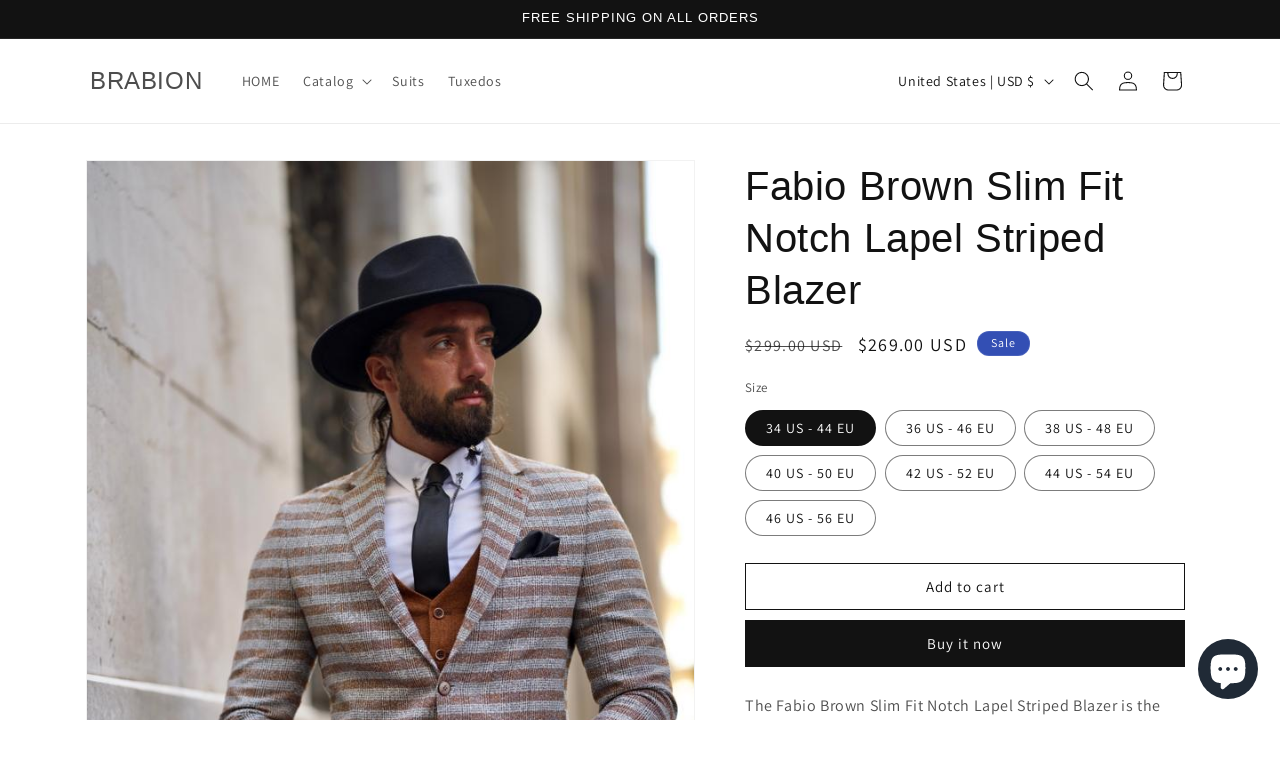

--- FILE ---
content_type: text/css
request_url: https://cdn.shopify.com/extensions/019b2bec-6872-7fd5-a5bd-0375562451bb/chatpoint-good-676/assets/main.CSC9ePWn.css
body_size: 38227
content:
._addToCartButton_gdwpi_1{display:flex;justify-content:center;align-items:center;width:100%;padding:min(14px,var(--cardWidth, var(--targetBuyButtonBasedWidth, 175)) * 7px / var(--targetBuyButtonBasedWidth, 175)) 0;height:100%;font-weight:600}._addToCartButton_gdwpi_1 svg{width:min(14px,var(--cardWidth, var(--targetBuyButtonBasedWidth, 175)) * 20 / var(--targetBuyButtonBasedWidth, 175));height:min(14px,var(--cardWidth, var(--targetBuyButtonBasedWidth, 175)) * 20 / var(--targetBuyButtonBasedWidth, 175))}._addToCartButton__withIcon_gdwpi_14{margin-left:4px}._addToCartButton_gdwpi_1 span{font-size:min(14px,var(--cardWidth, var(--targetBuyButtonBasedWidth, 175)) * 14 / var(--targetBuyButtonBasedWidth, 175));font-style:normal;font-weight:600}._addToCartButton_gdwpi_1 ._loader_gdwpi_22 svg{stroke-width:2px}._addToCartButton_gdwpi_1 ._loader_gdwpi_22{--loader-size: 18px}._addToCartButton_gdwpi_1 ._loader__dynamic_gdwpi_28{--loader-size: min(calc(var(--cardWidth, var(--targetBuyButtonBasedWidth, 175)) * 12 / var(--targetBuyButtonBasedWidth, 175)), 12px)}._checkIcon_gdwpi_32 svg{stroke-width:2px;width:18px;height:18px}._checkIcon_gdwpi_32{width:18px;height:18px}._checkIcon__dynamic_gdwpi_41{width:min(var(--cardWidth, var(--targetBuyButtonBasedWidth, 175)) * 12 / var(--targetBuyButtonBasedWidth, 175),12px);height:min(var(--cardWidth, var(--targetBuyButtonBasedWidth, 175)) * 12 / var(--targetBuyButtonBasedWidth, 175),12px)}._container_14byv_1{position:relative}._image_14byv_5{object-fit:cover;width:100%;height:100%;display:block}._imageHidden_14byv_11{visibility:hidden}._skeleton_14byv_15{position:absolute;top:0;right:0;bottom:0;left:0}._placeholder_14byv_20{display:flex;align-items:center;justify-content:center;background-color:#e9e9ea;width:100%;height:100%;position:absolute;top:0;right:0;bottom:0;left:0}._placeholderIcon_14byv_30{width:40%;height:40%;color:#c1c2c5}._root_m7ujm_1[data-variant=round-light]{background-color:var(--mantine-color-white);color:var(--mantine-color-black);box-shadow:var(--mantine-shadow-md);border:1px solid var(--mantine-color-gray-3);transition:opacity .1s ease;border-radius:100%;display:flex;align-items:center;justify-content:center;pointer-events:all}._videopointWidgetReset_dc133_1{direction:ltr}._videopointWidgetReset_dc133_1 ::selection{background-color:initial}._videopointWidgetReset_dc133_1 h1,._videopointWidgetReset_dc133_1 h2,._videopointWidgetReset_dc133_1 h3,._videopointWidgetReset_dc133_1 h4,._videopointWidgetReset_dc133_1 h5,._videopointWidgetReset_dc133_1 ._h0_dc133_12,._videopointWidgetReset_dc133_1 ._h1_dc133_13,._videopointWidgetReset_dc133_1 ._h2_dc133_14,._videopointWidgetReset_dc133_1 ._h3_dc133_15,._videopointWidgetReset_dc133_1 ._h4_dc133_16,._videopointWidgetReset_dc133_1 ._h5_dc133_17{font-family:unset;font-style:unset;font-weight:unset;letter-spacing:unset;color:unset;line-height:unset;word-break:unset}._videopointWidgetReset_dc133_1 h1{font-size:unset}@media only screen and (min-width:750px){._videopointWidgetReset_dc133_1 h1{font-size:unset}}._videopointWidgetReset_dc133_1 h2{font-size:unset}@media only screen and (min-width:750px){._videopointWidgetReset_dc133_1 h2{font-size:unset}}._videopointWidgetReset_dc133_1 h3{font-size:unset}@media only screen and (min-width:750px){._videopointWidgetReset_dc133_1 h3{font-size:unset}}._videopointWidgetReset_dc133_1 h4{font-family:unset;font-style:unset;font-size:unset}._videopointWidgetReset_dc133_1 h5{font-size:unset}@media only screen and (min-width:750px){._videopointWidgetReset_dc133_1 h5{font-size:unset}}._videopointWidgetReset_dc133_1 h6{color:unset;margin-block-start:unset;margin-block-end:unset}._videopointWidgetReset_dc133_1 a:empty,._videopointWidgetReset_dc133_1 ul:empty,._videopointWidgetReset_dc133_1 dl:empty,._videopointWidgetReset_dc133_1 div:empty,._videopointWidgetReset_dc133_1 section:empty,._videopointWidgetReset_dc133_1 article:empty,._videopointWidgetReset_dc133_1 p:empty,._videopointWidgetReset_dc133_1 h1:empty,._videopointWidgetReset_dc133_1 h2:empty,._videopointWidgetReset_dc133_1 h3:empty,._videopointWidgetReset_dc133_1 h4:empty,._videopointWidgetReset_dc133_1 h5:empty,._videopointWidgetReset_dc133_1 h6:empty{display:block}._videopointWidgetReset_dc133_1 a:not([href]){cursor:pointer}._videopointWidgetReset_dc133_1 *:focus{outline:none;box-shadow:none}._videopointWidgetReset_dc133_1 *:focus-visible{outline:none;outline-offset:0;box-shadow:none}._videopointWidgetReset_dc133_1 input[type=checkbox]{display:block;width:auto;margin-right:0}._root_iq3j6_1,._body_iq3j6_5,._close_iq3j6_9,._content_iq3j6_13,._header_iq3j6_17,._inner_iq3j6_21,._overlay_iq3j6_25,._title_iq3j6_29{background-color:#00f}._share_iq3j6_33 .mantine-Modal-body{display:flex;flex-direction:column;padding:0;max-height:100%;height:100%}._share_iq3j6_33 .mantine-Modal-content{background-color:#25262b;border-radius:8px;border:1px solid #373A40}._share_iq3j6_33 .mantine-Modal-inner{padding:0;position:fixed;z-index:2147483647}._share_iq3j6_33 .mantine-Modal-overlay{background:#0009;-webkit-backdrop-filter:blur(5px);backdrop-filter:blur(5px);z-index:2147483647}._share__mobile_iq3j6_55 .mantine-Modal-content{width:100%;min-width:100%;max-width:100%;height:calc(var(--vp-viewport-height) * .8);margin-top:calc(var(--vp-viewport-height) * .2)}._share__mobile_iq3j6_55 .mantine-Modal-inner{width:var(--vp-viewport-width)}._share__desktop_iq3j6_65 .mantine-Modal-content{height:calc(var(--vp-viewport-height) * .7);width:calc(var(--vp-viewport-height) * .7 * .6510067114);max-width:calc(var(--vp-viewport-height) * .7 * .6510067114);min-width:calc(var(--vp-viewport-height) * .7 * .6510067114);aspect-ratio:16/9}._share__desktop_iq3j6_65 .mantine-Modal-inner{align-items:center;height:var(--vp-viewport-height);max-height:100%}._share_agp37_1{border-radius:100%;width:54px;height:54px;justify-content:center;align-items:center;background-color:#1a1b1e80;color:#fff;display:flex}._share_agp37_1 *{background-color:unset}._share_agp37_1 svg{color:#fff}._lightGray_xuv5m_1{color:#c1c2c5;font-size:12px;font-style:normal;font-weight:400;line-height:14px}._root_1i37p_1:after{border-color:#ffffff80;border-top-color:#fff}._root_1i37p_1[data-variant=light-gray]:after{border-color:#dee2e6;border-top-color:#c1c2c5}._root_1be0i_1{cursor:pointer;border-radius:4px;border:1px solid #FFFFFF;transition:all .1s ease}._root_1be0i_1[data-checked]{background-color:#373a40;border-color:#373a40}._root_1be0i_1 *{border:none}._root_woxds_1[data-variant=gradient]{background:linear-gradient(225deg,#00ad60,#1222b2)}._root_woxds_1[data-variant=gradient]:hover{background:linear-gradient(263.14deg,#326987 -.41%,#1222b2)}a._root_woxds_1:hover{color:inherit}._accordionTitle_jz6rt_1{color:#000;font-size:16px;font-style:normal;font-weight:400;line-height:18.4px}[dir=rtl] ._accordionTitle_jz6rt_1{text-align:right}._root_10sxn_1{font-size:16px}._root_10sxn_1 .mantine-Select-input,._root_10sxn_1 .mantine-Input-input{--input-bd: var(--mantine-color-gray-4) !important;--input-bg: var(--mantine-color-white) !important;--input-color: #000}._root_10sxn_1 .mantine-Select-input[data-disabled]:not([data-loading]),._root_10sxn_1 .mantine-Input-input[data-disabled]:not([data-loading]){background-color:var(--mantine-color-gray-1);color:var(--mantine-color-gray-5)}._root_10sxn_1 .mantine-Popover-dropdown{--popover-border-color: var(--mantine-color-gray-2);background-color:var(--mantine-color-white)}._root_10sxn_1 .mantine-ActionIcon-root,._root_10sxn_1 .mantine-Accordion-control{--mantine-color-default: #fff;--mantine-color-default-color: #212529;--mantine-color-default-hover: var(--mantine-color-gray-0);--mantine-color-default-border: var(--mantine-color-gray-4)}._root_10sxn_1 .mantine-ActionIcon-root[data-disabled]:not([data-loading]),._root_10sxn_1 .mantine-Accordion-control[data-disabled]:not([data-loading]){background-color:var(--mantine-color-gray-1);color:var(--mantine-color-gray-5)}._root_10sxn_1 .mantine-Accordion-control:hover{background-color:var(--mantine-color-gray-0)!important}._root_10sxn_1[dir=rtl],._textContent__rtl_10sxn_34{text-align:right}._imageCarousel_10sxn_38{height:440px}._imageCarousel__desktop_10sxn_41{width:430px}._imageCarousel__mobile_10sxn_44{width:var(--vp-viewport-width, 320px);max-width:var(--vp-viewport-width, 320px)}._imageCarousel__wrapper_10sxn_48{position:relative}._imageCarousel__wrapper_10sxn_48[dir=rtl]{direction:rtl}._header_10sxn_55{height:64px;display:flex;align-items:center;justify-content:space-between}._header__desktop_10sxn_61{padding-left:15.5px;padding-right:15.5px}._header__mobile_10sxn_65{height:40px;padding-left:12.5px;padding-right:12.5px}._header_10sxn_55[dir=rtl]{flex-direction:row-reverse}._carousel_10sxn_74{height:440px}._productTitle_10sxn_78{margin:0;color:#000;font-size:24px;font-style:normal;font-weight:400;line-height:30px;display:-webkit-box;-webkit-box-orient:vertical;-webkit-line-clamp:2;overflow:hidden;text-overflow:ellipsis}[dir=rtl] ._productTitle_10sxn_78{text-align:right}._subtitle_10sxn_95{margin:0;color:#000;font-size:14px;font-style:normal;font-weight:400;line-height:18.6px;display:-webkit-box;-webkit-box-orient:vertical;-webkit-line-clamp:2;overflow:hidden;word-break:break-all}[dir=rtl] ._subtitle_10sxn_95{text-align:right}._productPriceSection_10sxn_112{display:flex;gap:10px;align-items:flex-end}[dir=rtl] ._productPriceSection_10sxn_112{justify-content:flex-end}._productPrice_10sxn_112{color:#000;font-size:24px;font-style:normal;font-weight:600;line-height:31px}[dir=rtl] ._productPrice_10sxn_112{text-align:right}._productCompareAtPrice_10sxn_132{color:#495057;font-size:16px;font-style:normal;font-weight:400;line-height:31px;text-decoration:line-through}[dir=rtl] ._productCompareAtPrice_10sxn_132{text-align:right}._productInfo_10sxn_144{display:flex;flex-direction:column;width:100%;justify-content:flex-start;gap:12px;margin-top:10px;margin-bottom:18px}._label_10sxn_154{color:#212529;display:block;font-size:14px;font-style:normal;font-weight:500;line-height:21.7px}[dir=rtl] ._label_10sxn_154{text-align:right}._addToCartButton_10sxn_166{display:flex;justify-content:center;align-items:center;width:100%;padding:7px 0;height:38px;font-weight:400}._addToCartButton_10sxn_166 .mantine-Button-label{gap:8px!important}[dir=rtl] ._addToCartButton_10sxn_166 svg{margin-right:0}._addToCartButton_10sxn_166 span{font-size:16px;font-style:normal;font-weight:400;line-height:14px;margin-right:0;margin-left:0}._input_10sxn_190{flex-grow:1}[dir=rtl] ._input_10sxn_190 input{text-align:right}._quantitySection__title_10sxn_197{color:#212529;font-size:1.25rem;font-style:normal;font-weight:500;line-height:150%;margin-top:20px;display:inline-block}._quantitySection__btn_10sxn_207{display:flex;justify-content:space-between;align-items:center;gap:5px;margin-bottom:20px}._quantitySection__btn_10sxn_207 span{color:#000;font-size:24px;font-style:normal;font-weight:600;line-height:150%;justify-content:center;align-items:center;display:flex}._quantitySection__btn_10sxn_207 button{height:31px}[dir=rtl] ._quantitySection__btn_10sxn_207{flex-direction:row-reverse}._quantitySection__btnDisabled_10sxn_231{border-color:transparent;pointer-events:none;background-color:#e9ecef;color:#909296}._quantitySection__input_10sxn_238{width:56px;font-size:24px;font-style:normal;font-weight:600;line-height:150%;border:none;border-radius:0}._quantitySection__input_10sxn_238[data-disabled]{background-color:#e9ecef}._quantitySection__input_10sxn_238:focus,._quantitySection__input_10sxn_238:focus-visible{outline:none;box-shadow:none}._productDescription__wrapper_10sxn_255{overflow:hidden;max-height:100%}._productDescription__text_10sxn_260{font-size:16px;font-style:normal;font-weight:400;line-height:150%}[dir=rtl] ._productDescription__text_10sxn_260{text-align:right}._accordionTitle_10sxn_270{color:#000;font-size:16px;font-style:normal;font-weight:400;line-height:18.4px}[dir=rtl] ._accordionTitle_10sxn_270{text-align:right}._accordion_10sxn_270 span{font-size:16px}[dir=rtl] ._accordion_10sxn_270 span{text-align:right}._selectWrapper_10sxn_288{margin-top:10px}[dir=rtl] ._selectWrapper_10sxn_288{text-align:right}._img_10sxn_295{width:100%;height:100%;object-fit:cover}._selectItem_10sxn_301:where([data-combobox-disabled]){text-decoration-line:line-through}[dir=rtl] ._selectItem_10sxn_301{text-align:right}._productCarouselIndicator_10sxn_308{z-index:2;position:absolute;bottom:12px;width:100%;--indicator-dot-color: #fff;--indicator-dot-color-active: #fff;--indicator-dot-background-opacity: .6;--indicator-dot-height: 4px}._controlContainer_10sxn_319{pointer-events:none;z-index:2;position:absolute;display:flex;align-items:center;width:100%;justify-content:space-between;top:50%;transform:translateY(-50%);padding-left:22px;padding-right:22px;--buttonSize: 40px;--svgSize: 20px}._controlContainer_10sxn_319[dir=rtl]{flex-direction:row-reverse}._controlButton_10sxn_338{width:var(--buttonSize);height:var(--buttonSize);max-width:var(--buttonSize);max-height:var(--buttonSize);min-width:var(--buttonSize);min-height:var(--buttonSize);opacity:.85}._controlButton_10sxn_338 svg{width:var(--svgSize);height:var(--svgSize)}._root_1fexo_1{justify-content:center;gap:calc(.5rem * var(--mantine-scale));cursor:pointer;-webkit-tap-highlight-color:transparent}._root_1fexo_1 *{-webkit-tap-highlight-color:transparent}._indicator_1fexo_11{width:var(--indicatorSize, 6px);height:var(--indicator-dot-height, 6px);border-radius:4px;background-color:var(--indicator-dot-color, #373a40);opacity:var(--indicator-dot-background-opacity, .6);transition:width .2s ease-in}._indicator_1fexo_11[data-active=true]{width:var(--indicatorSize-active, calc(2.66 * var(--indicatorSize, 6px)));opacity:1;cursor:auto;background-color:var(--indicator-dot-color-active, #373a40)}@layer mantine{:root{color-scheme:var(--mantine-color-scheme)}*,*:before,*:after{box-sizing:border-box}input,button,textarea,select{font:inherit}button,select{text-transform:none}body{margin:0;font-family:var(--mantine-font-family);font-size:var(--mantine-font-size-md);line-height:var(--mantine-line-height);background-color:var(--mantine-color-body);color:var(--mantine-color-text);-webkit-font-smoothing:var(--mantine-webkit-font-smoothing);-moz-osx-font-smoothing:var(--mantine-moz-font-smoothing)}@media screen and (max-device-width:31.25em){body{-webkit-text-size-adjust:100%}}@media(prefers-reduced-motion:reduce){[data-respect-reduced-motion] [data-reduce-motion]{transition:none;animation:none}}[data-mantine-color-scheme=light] .mantine-light-hidden,[data-mantine-color-scheme=dark] .mantine-dark-hidden{display:none}.mantine-focus-auto:focus-visible{outline:2px solid var(--mantine-primary-color-filled);outline-offset:calc(.125rem * var(--mantine-scale))}.mantine-focus-always:focus{outline:2px solid var(--mantine-primary-color-filled);outline-offset:calc(.125rem * var(--mantine-scale))}.mantine-focus-never:focus{outline:none}.mantine-active:active{transform:translateY(calc(.0625rem * var(--mantine-scale)))}fieldset:disabled .mantine-active:active{transform:none}:where([dir=rtl]) .mantine-rotate-rtl{transform:rotate(180deg)}:root{--mantine-z-index-app: 100;--mantine-z-index-modal: 200;--mantine-z-index-popover: 300;--mantine-z-index-overlay: 400;--mantine-z-index-max: 9999;--mantine-scale: 1;--mantine-cursor-type: default;--mantine-webkit-font-smoothing: antialiased;--mantine-moz-font-smoothing: grayscale;--mantine-color-white: #fff;--mantine-color-black: #000;--mantine-line-height: 1.55;--mantine-font-family: -apple-system, BlinkMacSystemFont, Segoe UI, Roboto, Helvetica, Arial, sans-serif, Apple Color Emoji, Segoe UI Emoji;--mantine-font-family-monospace: ui-monospace, SFMono-Regular, Menlo, Monaco, Consolas, Liberation Mono, Courier New, monospace;--mantine-font-family-headings: -apple-system, BlinkMacSystemFont, Segoe UI, Roboto, Helvetica, Arial, sans-serif, Apple Color Emoji, Segoe UI Emoji;--mantine-heading-font-weight: 700;--mantine-heading-text-wrap: wrap;--mantine-radius-default: calc(.25rem * var(--mantine-scale));--mantine-primary-color-filled: var(--mantine-color-blue-filled);--mantine-primary-color-filled-hover: var(--mantine-color-blue-filled-hover);--mantine-primary-color-light: var(--mantine-color-blue-light);--mantine-primary-color-light-hover: var(--mantine-color-blue-light-hover);--mantine-primary-color-light-color: var(--mantine-color-blue-light-color);--mantine-breakpoint-xs: 36em;--mantine-breakpoint-sm: 48em;--mantine-breakpoint-md: 62em;--mantine-breakpoint-lg: 75em;--mantine-breakpoint-xl: 88em;--mantine-spacing-xs: calc(.625rem * var(--mantine-scale));--mantine-spacing-sm: calc(.75rem * var(--mantine-scale));--mantine-spacing-md: calc(1rem * var(--mantine-scale));--mantine-spacing-lg: calc(1.25rem * var(--mantine-scale));--mantine-spacing-xl: calc(2rem * var(--mantine-scale));--mantine-font-size-xs: calc(.75rem * var(--mantine-scale));--mantine-font-size-sm: calc(.875rem * var(--mantine-scale));--mantine-font-size-md: calc(1rem * var(--mantine-scale));--mantine-font-size-lg: calc(1.125rem * var(--mantine-scale));--mantine-font-size-xl: calc(1.25rem * var(--mantine-scale));--mantine-line-height-xs: 1.4;--mantine-line-height-sm: 1.45;--mantine-line-height-md: 1.55;--mantine-line-height-lg: 1.6;--mantine-line-height-xl: 1.65;--mantine-shadow-xs: 0 calc(.0625rem * var(--mantine-scale)) calc(.1875rem * var(--mantine-scale)) rgba(0, 0, 0, .05), 0 calc(.0625rem * var(--mantine-scale)) calc(.125rem * var(--mantine-scale)) rgba(0, 0, 0, .1);--mantine-shadow-sm: 0 calc(.0625rem * var(--mantine-scale)) calc(.1875rem * var(--mantine-scale)) rgba(0, 0, 0, .05), rgba(0, 0, 0, .05) 0 calc(.625rem * var(--mantine-scale)) calc(.9375rem * var(--mantine-scale)) calc(-.3125rem * var(--mantine-scale)), rgba(0, 0, 0, .04) 0 calc(.4375rem * var(--mantine-scale)) calc(.4375rem * var(--mantine-scale)) calc(-.3125rem * var(--mantine-scale));--mantine-shadow-md: 0 calc(.0625rem * var(--mantine-scale)) calc(.1875rem * var(--mantine-scale)) rgba(0, 0, 0, .05), rgba(0, 0, 0, .05) 0 calc(1.25rem * var(--mantine-scale)) calc(1.5625rem * var(--mantine-scale)) calc(-.3125rem * var(--mantine-scale)), rgba(0, 0, 0, .04) 0 calc(.625rem * var(--mantine-scale)) calc(.625rem * var(--mantine-scale)) calc(-.3125rem * var(--mantine-scale));--mantine-shadow-lg: 0 calc(.0625rem * var(--mantine-scale)) calc(.1875rem * var(--mantine-scale)) rgba(0, 0, 0, .05), rgba(0, 0, 0, .05) 0 calc(1.75rem * var(--mantine-scale)) calc(1.4375rem * var(--mantine-scale)) calc(-.4375rem * var(--mantine-scale)), rgba(0, 0, 0, .04) 0 calc(.75rem * var(--mantine-scale)) calc(.75rem * var(--mantine-scale)) calc(-.4375rem * var(--mantine-scale));--mantine-shadow-xl: 0 calc(.0625rem * var(--mantine-scale)) calc(.1875rem * var(--mantine-scale)) rgba(0, 0, 0, .05), rgba(0, 0, 0, .05) 0 calc(2.25rem * var(--mantine-scale)) calc(1.75rem * var(--mantine-scale)) calc(-.4375rem * var(--mantine-scale)), rgba(0, 0, 0, .04) 0 calc(1.0625rem * var(--mantine-scale)) calc(1.0625rem * var(--mantine-scale)) calc(-.4375rem * var(--mantine-scale));--mantine-radius-xs: calc(.125rem * var(--mantine-scale));--mantine-radius-sm: calc(.25rem * var(--mantine-scale));--mantine-radius-md: calc(.5rem * var(--mantine-scale));--mantine-radius-lg: calc(1rem * var(--mantine-scale));--mantine-radius-xl: calc(2rem * var(--mantine-scale));--mantine-primary-color-0: var(--mantine-color-blue-0);--mantine-primary-color-1: var(--mantine-color-blue-1);--mantine-primary-color-2: var(--mantine-color-blue-2);--mantine-primary-color-3: var(--mantine-color-blue-3);--mantine-primary-color-4: var(--mantine-color-blue-4);--mantine-primary-color-5: var(--mantine-color-blue-5);--mantine-primary-color-6: var(--mantine-color-blue-6);--mantine-primary-color-7: var(--mantine-color-blue-7);--mantine-primary-color-8: var(--mantine-color-blue-8);--mantine-primary-color-9: var(--mantine-color-blue-9);--mantine-color-dark-0: #c9c9c9;--mantine-color-dark-1: #b8b8b8;--mantine-color-dark-2: #828282;--mantine-color-dark-3: #696969;--mantine-color-dark-4: #424242;--mantine-color-dark-5: #3b3b3b;--mantine-color-dark-6: #2e2e2e;--mantine-color-dark-7: #242424;--mantine-color-dark-8: #1f1f1f;--mantine-color-dark-9: #141414;--mantine-color-gray-0: #f8f9fa;--mantine-color-gray-1: #f1f3f5;--mantine-color-gray-2: #e9ecef;--mantine-color-gray-3: #dee2e6;--mantine-color-gray-4: #ced4da;--mantine-color-gray-5: #adb5bd;--mantine-color-gray-6: #868e96;--mantine-color-gray-7: #495057;--mantine-color-gray-8: #343a40;--mantine-color-gray-9: #212529;--mantine-color-red-0: #fff5f5;--mantine-color-red-1: #ffe3e3;--mantine-color-red-2: #ffc9c9;--mantine-color-red-3: #ffa8a8;--mantine-color-red-4: #ff8787;--mantine-color-red-5: #ff6b6b;--mantine-color-red-6: #fa5252;--mantine-color-red-7: #f03e3e;--mantine-color-red-8: #e03131;--mantine-color-red-9: #c92a2a;--mantine-color-pink-0: #fff0f6;--mantine-color-pink-1: #ffdeeb;--mantine-color-pink-2: #fcc2d7;--mantine-color-pink-3: #faa2c1;--mantine-color-pink-4: #f783ac;--mantine-color-pink-5: #f06595;--mantine-color-pink-6: #e64980;--mantine-color-pink-7: #d6336c;--mantine-color-pink-8: #c2255c;--mantine-color-pink-9: #a61e4d;--mantine-color-grape-0: #f8f0fc;--mantine-color-grape-1: #f3d9fa;--mantine-color-grape-2: #eebefa;--mantine-color-grape-3: #e599f7;--mantine-color-grape-4: #da77f2;--mantine-color-grape-5: #cc5de8;--mantine-color-grape-6: #be4bdb;--mantine-color-grape-7: #ae3ec9;--mantine-color-grape-8: #9c36b5;--mantine-color-grape-9: #862e9c;--mantine-color-violet-0: #f3f0ff;--mantine-color-violet-1: #e5dbff;--mantine-color-violet-2: #d0bfff;--mantine-color-violet-3: #b197fc;--mantine-color-violet-4: #9775fa;--mantine-color-violet-5: #845ef7;--mantine-color-violet-6: #7950f2;--mantine-color-violet-7: #7048e8;--mantine-color-violet-8: #6741d9;--mantine-color-violet-9: #5f3dc4;--mantine-color-indigo-0: #edf2ff;--mantine-color-indigo-1: #dbe4ff;--mantine-color-indigo-2: #bac8ff;--mantine-color-indigo-3: #91a7ff;--mantine-color-indigo-4: #748ffc;--mantine-color-indigo-5: #5c7cfa;--mantine-color-indigo-6: #4c6ef5;--mantine-color-indigo-7: #4263eb;--mantine-color-indigo-8: #3b5bdb;--mantine-color-indigo-9: #364fc7;--mantine-color-blue-0: #e7f5ff;--mantine-color-blue-1: #d0ebff;--mantine-color-blue-2: #a5d8ff;--mantine-color-blue-3: #74c0fc;--mantine-color-blue-4: #4dabf7;--mantine-color-blue-5: #339af0;--mantine-color-blue-6: #228be6;--mantine-color-blue-7: #1c7ed6;--mantine-color-blue-8: #1971c2;--mantine-color-blue-9: #1864ab;--mantine-color-cyan-0: #e3fafc;--mantine-color-cyan-1: #c5f6fa;--mantine-color-cyan-2: #99e9f2;--mantine-color-cyan-3: #66d9e8;--mantine-color-cyan-4: #3bc9db;--mantine-color-cyan-5: #22b8cf;--mantine-color-cyan-6: #15aabf;--mantine-color-cyan-7: #1098ad;--mantine-color-cyan-8: #0c8599;--mantine-color-cyan-9: #0b7285;--mantine-color-teal-0: #e6fcf5;--mantine-color-teal-1: #c3fae8;--mantine-color-teal-2: #96f2d7;--mantine-color-teal-3: #63e6be;--mantine-color-teal-4: #38d9a9;--mantine-color-teal-5: #20c997;--mantine-color-teal-6: #12b886;--mantine-color-teal-7: #0ca678;--mantine-color-teal-8: #099268;--mantine-color-teal-9: #087f5b;--mantine-color-green-0: #ebfbee;--mantine-color-green-1: #d3f9d8;--mantine-color-green-2: #b2f2bb;--mantine-color-green-3: #8ce99a;--mantine-color-green-4: #69db7c;--mantine-color-green-5: #51cf66;--mantine-color-green-6: #40c057;--mantine-color-green-7: #37b24d;--mantine-color-green-8: #2f9e44;--mantine-color-green-9: #2b8a3e;--mantine-color-lime-0: #f4fce3;--mantine-color-lime-1: #e9fac8;--mantine-color-lime-2: #d8f5a2;--mantine-color-lime-3: #c0eb75;--mantine-color-lime-4: #a9e34b;--mantine-color-lime-5: #94d82d;--mantine-color-lime-6: #82c91e;--mantine-color-lime-7: #74b816;--mantine-color-lime-8: #66a80f;--mantine-color-lime-9: #5c940d;--mantine-color-yellow-0: #fff9db;--mantine-color-yellow-1: #fff3bf;--mantine-color-yellow-2: #ffec99;--mantine-color-yellow-3: #ffe066;--mantine-color-yellow-4: #ffd43b;--mantine-color-yellow-5: #fcc419;--mantine-color-yellow-6: #fab005;--mantine-color-yellow-7: #f59f00;--mantine-color-yellow-8: #f08c00;--mantine-color-yellow-9: #e67700;--mantine-color-orange-0: #fff4e6;--mantine-color-orange-1: #ffe8cc;--mantine-color-orange-2: #ffd8a8;--mantine-color-orange-3: #ffc078;--mantine-color-orange-4: #ffa94d;--mantine-color-orange-5: #ff922b;--mantine-color-orange-6: #fd7e14;--mantine-color-orange-7: #f76707;--mantine-color-orange-8: #e8590c;--mantine-color-orange-9: #d9480f;--mantine-h1-font-size: calc(2.125rem * var(--mantine-scale));--mantine-h1-line-height: 1.3;--mantine-h1-font-weight: 700;--mantine-h2-font-size: calc(1.625rem * var(--mantine-scale));--mantine-h2-line-height: 1.35;--mantine-h2-font-weight: 700;--mantine-h3-font-size: calc(1.375rem * var(--mantine-scale));--mantine-h3-line-height: 1.4;--mantine-h3-font-weight: 700;--mantine-h4-font-size: calc(1.125rem * var(--mantine-scale));--mantine-h4-line-height: 1.45;--mantine-h4-font-weight: 700;--mantine-h5-font-size: calc(1rem * var(--mantine-scale));--mantine-h5-line-height: 1.5;--mantine-h5-font-weight: 700;--mantine-h6-font-size: calc(.875rem * var(--mantine-scale));--mantine-h6-line-height: 1.5;--mantine-h6-font-weight: 700}:root[data-mantine-color-scheme=dark]{--mantine-color-scheme: dark;--mantine-primary-color-contrast: var(--mantine-color-white);--mantine-color-bright: var(--mantine-color-white);--mantine-color-text: var(--mantine-color-dark-0);--mantine-color-body: var(--mantine-color-dark-7);--mantine-color-error: var(--mantine-color-red-8);--mantine-color-placeholder: var(--mantine-color-dark-3);--mantine-color-anchor: var(--mantine-color-blue-4);--mantine-color-default: var(--mantine-color-dark-6);--mantine-color-default-hover: var(--mantine-color-dark-5);--mantine-color-default-color: var(--mantine-color-white);--mantine-color-default-border: var(--mantine-color-dark-4);--mantine-color-dimmed: var(--mantine-color-dark-2);--mantine-color-disabled: var(--mantine-color-dark-6);--mantine-color-disabled-color: var(--mantine-color-dark-3);--mantine-color-disabled-border: var(--mantine-color-dark-4);--mantine-color-dark-text: var(--mantine-color-dark-4);--mantine-color-dark-filled: var(--mantine-color-dark-8);--mantine-color-dark-filled-hover: var(--mantine-color-dark-9);--mantine-color-dark-light: rgba(46, 46, 46, .15);--mantine-color-dark-light-hover: rgba(46, 46, 46, .2);--mantine-color-dark-light-color: var(--mantine-color-dark-3);--mantine-color-dark-outline: var(--mantine-color-dark-4);--mantine-color-dark-outline-hover: rgba(66, 66, 66, .05);--mantine-color-gray-text: var(--mantine-color-gray-4);--mantine-color-gray-filled: var(--mantine-color-gray-8);--mantine-color-gray-filled-hover: var(--mantine-color-gray-9);--mantine-color-gray-light: rgba(134, 142, 150, .15);--mantine-color-gray-light-hover: rgba(134, 142, 150, .2);--mantine-color-gray-light-color: var(--mantine-color-gray-3);--mantine-color-gray-outline: var(--mantine-color-gray-4);--mantine-color-gray-outline-hover: rgba(206, 212, 218, .05);--mantine-color-red-text: var(--mantine-color-red-4);--mantine-color-red-filled: var(--mantine-color-red-8);--mantine-color-red-filled-hover: var(--mantine-color-red-9);--mantine-color-red-light: rgba(250, 82, 82, .15);--mantine-color-red-light-hover: rgba(250, 82, 82, .2);--mantine-color-red-light-color: var(--mantine-color-red-3);--mantine-color-red-outline: var(--mantine-color-red-4);--mantine-color-red-outline-hover: rgba(255, 135, 135, .05);--mantine-color-pink-text: var(--mantine-color-pink-4);--mantine-color-pink-filled: var(--mantine-color-pink-8);--mantine-color-pink-filled-hover: var(--mantine-color-pink-9);--mantine-color-pink-light: rgba(230, 73, 128, .15);--mantine-color-pink-light-hover: rgba(230, 73, 128, .2);--mantine-color-pink-light-color: var(--mantine-color-pink-3);--mantine-color-pink-outline: var(--mantine-color-pink-4);--mantine-color-pink-outline-hover: rgba(247, 131, 172, .05);--mantine-color-grape-text: var(--mantine-color-grape-4);--mantine-color-grape-filled: var(--mantine-color-grape-8);--mantine-color-grape-filled-hover: var(--mantine-color-grape-9);--mantine-color-grape-light: rgba(190, 75, 219, .15);--mantine-color-grape-light-hover: rgba(190, 75, 219, .2);--mantine-color-grape-light-color: var(--mantine-color-grape-3);--mantine-color-grape-outline: var(--mantine-color-grape-4);--mantine-color-grape-outline-hover: rgba(218, 119, 242, .05);--mantine-color-violet-text: var(--mantine-color-violet-4);--mantine-color-violet-filled: var(--mantine-color-violet-8);--mantine-color-violet-filled-hover: var(--mantine-color-violet-9);--mantine-color-violet-light: rgba(121, 80, 242, .15);--mantine-color-violet-light-hover: rgba(121, 80, 242, .2);--mantine-color-violet-light-color: var(--mantine-color-violet-3);--mantine-color-violet-outline: var(--mantine-color-violet-4);--mantine-color-violet-outline-hover: rgba(151, 117, 250, .05);--mantine-color-indigo-text: var(--mantine-color-indigo-4);--mantine-color-indigo-filled: var(--mantine-color-indigo-8);--mantine-color-indigo-filled-hover: var(--mantine-color-indigo-9);--mantine-color-indigo-light: rgba(76, 110, 245, .15);--mantine-color-indigo-light-hover: rgba(76, 110, 245, .2);--mantine-color-indigo-light-color: var(--mantine-color-indigo-3);--mantine-color-indigo-outline: var(--mantine-color-indigo-4);--mantine-color-indigo-outline-hover: rgba(116, 143, 252, .05);--mantine-color-blue-text: var(--mantine-color-blue-4);--mantine-color-blue-filled: var(--mantine-color-blue-8);--mantine-color-blue-filled-hover: var(--mantine-color-blue-9);--mantine-color-blue-light: rgba(34, 139, 230, .15);--mantine-color-blue-light-hover: rgba(34, 139, 230, .2);--mantine-color-blue-light-color: var(--mantine-color-blue-3);--mantine-color-blue-outline: var(--mantine-color-blue-4);--mantine-color-blue-outline-hover: rgba(77, 171, 247, .05);--mantine-color-cyan-text: var(--mantine-color-cyan-4);--mantine-color-cyan-filled: var(--mantine-color-cyan-8);--mantine-color-cyan-filled-hover: var(--mantine-color-cyan-9);--mantine-color-cyan-light: rgba(21, 170, 191, .15);--mantine-color-cyan-light-hover: rgba(21, 170, 191, .2);--mantine-color-cyan-light-color: var(--mantine-color-cyan-3);--mantine-color-cyan-outline: var(--mantine-color-cyan-4);--mantine-color-cyan-outline-hover: rgba(59, 201, 219, .05);--mantine-color-teal-text: var(--mantine-color-teal-4);--mantine-color-teal-filled: var(--mantine-color-teal-8);--mantine-color-teal-filled-hover: var(--mantine-color-teal-9);--mantine-color-teal-light: rgba(18, 184, 134, .15);--mantine-color-teal-light-hover: rgba(18, 184, 134, .2);--mantine-color-teal-light-color: var(--mantine-color-teal-3);--mantine-color-teal-outline: var(--mantine-color-teal-4);--mantine-color-teal-outline-hover: rgba(56, 217, 169, .05);--mantine-color-green-text: var(--mantine-color-green-4);--mantine-color-green-filled: var(--mantine-color-green-8);--mantine-color-green-filled-hover: var(--mantine-color-green-9);--mantine-color-green-light: rgba(64, 192, 87, .15);--mantine-color-green-light-hover: rgba(64, 192, 87, .2);--mantine-color-green-light-color: var(--mantine-color-green-3);--mantine-color-green-outline: var(--mantine-color-green-4);--mantine-color-green-outline-hover: rgba(105, 219, 124, .05);--mantine-color-lime-text: var(--mantine-color-lime-4);--mantine-color-lime-filled: var(--mantine-color-lime-8);--mantine-color-lime-filled-hover: var(--mantine-color-lime-9);--mantine-color-lime-light: rgba(130, 201, 30, .15);--mantine-color-lime-light-hover: rgba(130, 201, 30, .2);--mantine-color-lime-light-color: var(--mantine-color-lime-3);--mantine-color-lime-outline: var(--mantine-color-lime-4);--mantine-color-lime-outline-hover: rgba(169, 227, 75, .05);--mantine-color-yellow-text: var(--mantine-color-yellow-4);--mantine-color-yellow-filled: var(--mantine-color-yellow-8);--mantine-color-yellow-filled-hover: var(--mantine-color-yellow-9);--mantine-color-yellow-light: rgba(250, 176, 5, .15);--mantine-color-yellow-light-hover: rgba(250, 176, 5, .2);--mantine-color-yellow-light-color: var(--mantine-color-yellow-3);--mantine-color-yellow-outline: var(--mantine-color-yellow-4);--mantine-color-yellow-outline-hover: rgba(255, 212, 59, .05);--mantine-color-orange-text: var(--mantine-color-orange-4);--mantine-color-orange-filled: var(--mantine-color-orange-8);--mantine-color-orange-filled-hover: var(--mantine-color-orange-9);--mantine-color-orange-light: rgba(253, 126, 20, .15);--mantine-color-orange-light-hover: rgba(253, 126, 20, .2);--mantine-color-orange-light-color: var(--mantine-color-orange-3);--mantine-color-orange-outline: var(--mantine-color-orange-4);--mantine-color-orange-outline-hover: rgba(255, 169, 77, .05)}:root[data-mantine-color-scheme=light]{--mantine-color-scheme: light;--mantine-primary-color-contrast: var(--mantine-color-white);--mantine-color-bright: var(--mantine-color-black);--mantine-color-text: #000;--mantine-color-body: #fff;--mantine-color-error: var(--mantine-color-red-6);--mantine-color-placeholder: var(--mantine-color-gray-5);--mantine-color-anchor: var(--mantine-color-blue-6);--mantine-color-default: var(--mantine-color-white);--mantine-color-default-hover: var(--mantine-color-gray-0);--mantine-color-default-color: var(--mantine-color-black);--mantine-color-default-border: var(--mantine-color-gray-4);--mantine-color-dimmed: var(--mantine-color-gray-6);--mantine-color-disabled: var(--mantine-color-gray-2);--mantine-color-disabled-color: var(--mantine-color-gray-5);--mantine-color-disabled-border: var(--mantine-color-gray-3);--mantine-color-dark-text: var(--mantine-color-dark-filled);--mantine-color-dark-filled: var(--mantine-color-dark-6);--mantine-color-dark-filled-hover: var(--mantine-color-dark-7);--mantine-color-dark-light: rgba(46, 46, 46, .1);--mantine-color-dark-light-hover: rgba(46, 46, 46, .12);--mantine-color-dark-light-color: var(--mantine-color-dark-6);--mantine-color-dark-outline: var(--mantine-color-dark-6);--mantine-color-dark-outline-hover: rgba(46, 46, 46, .05);--mantine-color-gray-text: var(--mantine-color-gray-filled);--mantine-color-gray-filled: var(--mantine-color-gray-6);--mantine-color-gray-filled-hover: var(--mantine-color-gray-7);--mantine-color-gray-light: rgba(134, 142, 150, .1);--mantine-color-gray-light-hover: rgba(134, 142, 150, .12);--mantine-color-gray-light-color: var(--mantine-color-gray-6);--mantine-color-gray-outline: var(--mantine-color-gray-6);--mantine-color-gray-outline-hover: rgba(134, 142, 150, .05);--mantine-color-red-text: var(--mantine-color-red-filled);--mantine-color-red-filled: var(--mantine-color-red-6);--mantine-color-red-filled-hover: var(--mantine-color-red-7);--mantine-color-red-light: rgba(250, 82, 82, .1);--mantine-color-red-light-hover: rgba(250, 82, 82, .12);--mantine-color-red-light-color: var(--mantine-color-red-6);--mantine-color-red-outline: var(--mantine-color-red-6);--mantine-color-red-outline-hover: rgba(250, 82, 82, .05);--mantine-color-pink-text: var(--mantine-color-pink-filled);--mantine-color-pink-filled: var(--mantine-color-pink-6);--mantine-color-pink-filled-hover: var(--mantine-color-pink-7);--mantine-color-pink-light: rgba(230, 73, 128, .1);--mantine-color-pink-light-hover: rgba(230, 73, 128, .12);--mantine-color-pink-light-color: var(--mantine-color-pink-6);--mantine-color-pink-outline: var(--mantine-color-pink-6);--mantine-color-pink-outline-hover: rgba(230, 73, 128, .05);--mantine-color-grape-text: var(--mantine-color-grape-filled);--mantine-color-grape-filled: var(--mantine-color-grape-6);--mantine-color-grape-filled-hover: var(--mantine-color-grape-7);--mantine-color-grape-light: rgba(190, 75, 219, .1);--mantine-color-grape-light-hover: rgba(190, 75, 219, .12);--mantine-color-grape-light-color: var(--mantine-color-grape-6);--mantine-color-grape-outline: var(--mantine-color-grape-6);--mantine-color-grape-outline-hover: rgba(190, 75, 219, .05);--mantine-color-violet-text: var(--mantine-color-violet-filled);--mantine-color-violet-filled: var(--mantine-color-violet-6);--mantine-color-violet-filled-hover: var(--mantine-color-violet-7);--mantine-color-violet-light: rgba(121, 80, 242, .1);--mantine-color-violet-light-hover: rgba(121, 80, 242, .12);--mantine-color-violet-light-color: var(--mantine-color-violet-6);--mantine-color-violet-outline: var(--mantine-color-violet-6);--mantine-color-violet-outline-hover: rgba(121, 80, 242, .05);--mantine-color-indigo-text: var(--mantine-color-indigo-filled);--mantine-color-indigo-filled: var(--mantine-color-indigo-6);--mantine-color-indigo-filled-hover: var(--mantine-color-indigo-7);--mantine-color-indigo-light: rgba(76, 110, 245, .1);--mantine-color-indigo-light-hover: rgba(76, 110, 245, .12);--mantine-color-indigo-light-color: var(--mantine-color-indigo-6);--mantine-color-indigo-outline: var(--mantine-color-indigo-6);--mantine-color-indigo-outline-hover: rgba(76, 110, 245, .05);--mantine-color-blue-text: var(--mantine-color-blue-filled);--mantine-color-blue-filled: var(--mantine-color-blue-6);--mantine-color-blue-filled-hover: var(--mantine-color-blue-7);--mantine-color-blue-light: rgba(34, 139, 230, .1);--mantine-color-blue-light-hover: rgba(34, 139, 230, .12);--mantine-color-blue-light-color: var(--mantine-color-blue-6);--mantine-color-blue-outline: var(--mantine-color-blue-6);--mantine-color-blue-outline-hover: rgba(34, 139, 230, .05);--mantine-color-cyan-text: var(--mantine-color-cyan-filled);--mantine-color-cyan-filled: var(--mantine-color-cyan-6);--mantine-color-cyan-filled-hover: var(--mantine-color-cyan-7);--mantine-color-cyan-light: rgba(21, 170, 191, .1);--mantine-color-cyan-light-hover: rgba(21, 170, 191, .12);--mantine-color-cyan-light-color: var(--mantine-color-cyan-6);--mantine-color-cyan-outline: var(--mantine-color-cyan-6);--mantine-color-cyan-outline-hover: rgba(21, 170, 191, .05);--mantine-color-teal-text: var(--mantine-color-teal-filled);--mantine-color-teal-filled: var(--mantine-color-teal-6);--mantine-color-teal-filled-hover: var(--mantine-color-teal-7);--mantine-color-teal-light: rgba(18, 184, 134, .1);--mantine-color-teal-light-hover: rgba(18, 184, 134, .12);--mantine-color-teal-light-color: var(--mantine-color-teal-6);--mantine-color-teal-outline: var(--mantine-color-teal-6);--mantine-color-teal-outline-hover: rgba(18, 184, 134, .05);--mantine-color-green-text: var(--mantine-color-green-filled);--mantine-color-green-filled: var(--mantine-color-green-6);--mantine-color-green-filled-hover: var(--mantine-color-green-7);--mantine-color-green-light: rgba(64, 192, 87, .1);--mantine-color-green-light-hover: rgba(64, 192, 87, .12);--mantine-color-green-light-color: var(--mantine-color-green-6);--mantine-color-green-outline: var(--mantine-color-green-6);--mantine-color-green-outline-hover: rgba(64, 192, 87, .05);--mantine-color-lime-text: var(--mantine-color-lime-filled);--mantine-color-lime-filled: var(--mantine-color-lime-6);--mantine-color-lime-filled-hover: var(--mantine-color-lime-7);--mantine-color-lime-light: rgba(130, 201, 30, .1);--mantine-color-lime-light-hover: rgba(130, 201, 30, .12);--mantine-color-lime-light-color: var(--mantine-color-lime-6);--mantine-color-lime-outline: var(--mantine-color-lime-6);--mantine-color-lime-outline-hover: rgba(130, 201, 30, .05);--mantine-color-yellow-text: var(--mantine-color-yellow-filled);--mantine-color-yellow-filled: var(--mantine-color-yellow-6);--mantine-color-yellow-filled-hover: var(--mantine-color-yellow-7);--mantine-color-yellow-light: rgba(250, 176, 5, .1);--mantine-color-yellow-light-hover: rgba(250, 176, 5, .12);--mantine-color-yellow-light-color: var(--mantine-color-yellow-6);--mantine-color-yellow-outline: var(--mantine-color-yellow-6);--mantine-color-yellow-outline-hover: rgba(250, 176, 5, .05);--mantine-color-orange-text: var(--mantine-color-orange-filled);--mantine-color-orange-filled: var(--mantine-color-orange-6);--mantine-color-orange-filled-hover: var(--mantine-color-orange-7);--mantine-color-orange-light: rgba(253, 126, 20, .1);--mantine-color-orange-light-hover: rgba(253, 126, 20, .12);--mantine-color-orange-light-color: var(--mantine-color-orange-6);--mantine-color-orange-outline: var(--mantine-color-orange-6);--mantine-color-orange-outline-hover: rgba(253, 126, 20, .05)}.m_d57069b5{--scrollarea-scrollbar-size: calc(.75rem * var(--mantine-scale));position:relative;overflow:hidden}.m_d57069b5:where([data-autosize]) .m_b1336c6{min-width:min-content}.m_c0783ff9{scrollbar-width:none;overscroll-behavior:var(--scrollarea-over-scroll-behavior);-ms-overflow-style:none;-webkit-overflow-scrolling:touch;width:100%;height:100%}.m_c0783ff9::-webkit-scrollbar{display:none}.m_c0783ff9:where([data-scrollbars=xy],[data-scrollbars=y]):where([data-offset-scrollbars=xy],[data-offset-scrollbars=y],[data-offset-scrollbars=present]):where([data-vertical-hidden]){padding-inline-end:0;padding-inline-start:0}.m_c0783ff9:where([data-scrollbars=xy],[data-scrollbars=y]):where([data-offset-scrollbars=xy],[data-offset-scrollbars=y],[data-offset-scrollbars=present]):not([data-vertical-hidden]){padding-inline-end:var(--scrollarea-scrollbar-size);padding-inline-start:unset}.m_c0783ff9:where([data-scrollbars=xy],[data-scrollbars=x]):where([data-offset-scrollbars=xy],[data-offset-scrollbars=x],[data-offset-scrollbars=present]):where([data-horizontal-hidden]){padding-bottom:0}.m_c0783ff9:where([data-scrollbars=xy],[data-scrollbars=x]):where([data-offset-scrollbars=xy],[data-offset-scrollbars=x],[data-offset-scrollbars=present]):not([data-horizontal-hidden]){padding-bottom:var(--scrollarea-scrollbar-size)}.m_f8f631dd{min-width:100%;display:table}.m_c44ba933{-webkit-user-select:none;user-select:none;touch-action:none;box-sizing:border-box;transition:background-color .15s ease,opacity .15s ease;padding:calc(var(--scrollarea-scrollbar-size) / 5);display:flex;background-color:transparent;flex-direction:row}@media(hover:hover){:where([data-mantine-color-scheme=light]) .m_c44ba933:hover{background-color:var(--mantine-color-gray-0)}:where([data-mantine-color-scheme=light]) .m_c44ba933:hover>.m_d8b5e363{background-color:#00000080}:where([data-mantine-color-scheme=dark]) .m_c44ba933:hover{background-color:var(--mantine-color-dark-8)}:where([data-mantine-color-scheme=dark]) .m_c44ba933:hover>.m_d8b5e363{background-color:#ffffff80}}@media(hover:none){:where([data-mantine-color-scheme=light]) .m_c44ba933:active{background-color:var(--mantine-color-gray-0)}:where([data-mantine-color-scheme=light]) .m_c44ba933:active>.m_d8b5e363{background-color:#00000080}:where([data-mantine-color-scheme=dark]) .m_c44ba933:active{background-color:var(--mantine-color-dark-8)}:where([data-mantine-color-scheme=dark]) .m_c44ba933:active>.m_d8b5e363{background-color:#ffffff80}}.m_c44ba933:where([data-hidden],[data-state=hidden]){display:none}.m_c44ba933:where([data-orientation=vertical]){width:var(--scrollarea-scrollbar-size);top:0;bottom:var(--sa-corner-width);inset-inline-end:0}.m_c44ba933:where([data-orientation=horizontal]){height:var(--scrollarea-scrollbar-size);flex-direction:column;bottom:0;inset-inline-start:0;inset-inline-end:var(--sa-corner-width)}.m_d8b5e363{flex:1;border-radius:var(--scrollarea-scrollbar-size);position:relative;transition:background-color .15s ease;overflow:hidden;opacity:var(--thumb-opacity)}.m_d8b5e363:before{content:"";position:absolute;top:50%;left:50%;transform:translate(-50%,-50%);width:100%;height:100%;min-width:calc(2.75rem * var(--mantine-scale));min-height:calc(2.75rem * var(--mantine-scale))}:where([data-mantine-color-scheme=light]) .m_d8b5e363{background-color:#0006}:where([data-mantine-color-scheme=dark]) .m_d8b5e363{background-color:#fff6}.m_21657268{position:absolute;opacity:0;transition:opacity .15s ease;display:block;inset-inline-end:0;bottom:0}:where([data-mantine-color-scheme=light]) .m_21657268{background-color:var(--mantine-color-gray-0)}:where([data-mantine-color-scheme=dark]) .m_21657268{background-color:var(--mantine-color-dark-8)}.m_21657268:where([data-hovered]){opacity:1}.m_21657268:where([data-hidden]){display:none}.m_b1336c6{min-width:100%}.m_87cf2631{background-color:transparent;cursor:pointer;border:0;padding:0;-webkit-appearance:none;-moz-appearance:none;appearance:none;font-size:var(--mantine-font-size-md);text-align:left;text-decoration:none;color:inherit;touch-action:manipulation;-webkit-tap-highlight-color:transparent}:where([dir=rtl]) .m_87cf2631{text-align:right}.m_515a97f8{border:0;clip:rect(0 0 0 0);height:calc(.0625rem * var(--mantine-scale));width:calc(.0625rem * var(--mantine-scale));margin:calc(-.0625rem * var(--mantine-scale));overflow:hidden;padding:0;position:absolute;white-space:nowrap}.m_1b7284a3{--paper-radius: var(--mantine-radius-default);outline:0;-webkit-tap-highlight-color:transparent;display:block;touch-action:manipulation;text-decoration:none;border-radius:var(--paper-radius);box-shadow:var(--paper-shadow);background-color:var(--mantine-color-body)}[data-mantine-color-scheme=light] .m_1b7284a3{--paper-border-color: var(--mantine-color-gray-3)}[data-mantine-color-scheme=dark] .m_1b7284a3{--paper-border-color: var(--mantine-color-dark-4)}.m_1b7284a3:where([data-with-border]){border:calc(.0625rem * var(--mantine-scale)) solid var(--paper-border-color)}.m_9814e45f{top:0;right:0;bottom:0;left:0;position:absolute;background:var(--overlay-bg, rgba(0, 0, 0, .6));-webkit-backdrop-filter:var(--overlay-filter);backdrop-filter:var(--overlay-filter);border-radius:var(--overlay-radius, 0);z-index:var(--overlay-z-index)}.m_9814e45f:where([data-fixed]){position:fixed}.m_9814e45f:where([data-center]){display:flex;align-items:center;justify-content:center}.m_38a85659{position:absolute;border:1px solid var(--popover-border-color);padding:var(--mantine-spacing-sm) var(--mantine-spacing-md);box-shadow:var(--popover-shadow, none);border-radius:var(--popover-radius, var(--mantine-radius-default))}.m_38a85659:where([data-fixed]){position:fixed}.m_38a85659:focus{outline:none}:where([data-mantine-color-scheme=light]) .m_38a85659{--popover-border-color: var(--mantine-color-gray-2);background-color:var(--mantine-color-white)}:where([data-mantine-color-scheme=dark]) .m_38a85659{--popover-border-color: var(--mantine-color-dark-4);background-color:var(--mantine-color-dark-6)}.m_a31dc6c1{background-color:inherit;border:1px solid var(--popover-border-color);z-index:1}.m_3d7bc908{position:fixed;top:0;right:0;bottom:0;left:0}.m_5ae2e3c{--loader-size-xs: calc(1.125rem * var(--mantine-scale));--loader-size-sm: calc(1.375rem * var(--mantine-scale));--loader-size-md: calc(2.25rem * var(--mantine-scale));--loader-size-lg: calc(2.75rem * var(--mantine-scale));--loader-size-xl: calc(3.625rem * var(--mantine-scale));--loader-size: var(--loader-size-md);--loader-color: var(--mantine-primary-color-filled)}@keyframes m_5d2b3b9d{0%{transform:scale(.6);opacity:0}50%,to{transform:scale(1)}}.m_7a2bd4cd{position:relative;width:var(--loader-size);height:var(--loader-size);display:flex;gap:calc(var(--loader-size) / 5)}.m_870bb79{flex:1;background:var(--loader-color);animation:m_5d2b3b9d 1.2s cubic-bezier(0,.5,.5,1) infinite;border-radius:calc(.125rem * var(--mantine-scale))}.m_870bb79:nth-of-type(1){animation-delay:-.24s}.m_870bb79:nth-of-type(2){animation-delay:-.12s}.m_870bb79:nth-of-type(3){animation-delay:0}@keyframes m_aac34a1{0%,to{transform:scale(1);opacity:1}50%{transform:scale(.6);opacity:.5}}.m_4e3f22d7{display:flex;justify-content:center;align-items:center;gap:calc(var(--loader-size) / 10);position:relative;width:var(--loader-size);height:var(--loader-size)}.m_870c4af{width:calc(var(--loader-size) / 3 - var(--loader-size) / 15);height:calc(var(--loader-size) / 3 - var(--loader-size) / 15);border-radius:50%;background:var(--loader-color);animation:m_aac34a1 .8s infinite linear}.m_870c4af:nth-child(2){animation-delay:.4s}@keyframes m_f8e89c4b{0%{transform:rotate(0)}to{transform:rotate(360deg)}}.m_b34414df{display:inline-block;width:var(--loader-size);height:var(--loader-size)}.m_b34414df:after{content:"";display:block;width:var(--loader-size);height:var(--loader-size);border-radius:calc(625rem * var(--mantine-scale));border-width:calc(var(--loader-size) / 8);border-style:solid;border-color:var(--loader-color) var(--loader-color) var(--loader-color) transparent;animation:m_f8e89c4b 1.2s linear infinite}.m_8d3f4000{--ai-size-xs: calc(1.125rem * var(--mantine-scale));--ai-size-sm: calc(1.375rem * var(--mantine-scale));--ai-size-md: calc(1.75rem * var(--mantine-scale));--ai-size-lg: calc(2.125rem * var(--mantine-scale));--ai-size-xl: calc(2.75rem * var(--mantine-scale));--ai-size-input-xs: calc(1.875rem * var(--mantine-scale));--ai-size-input-sm: calc(2.25rem * var(--mantine-scale));--ai-size-input-md: calc(2.625rem * var(--mantine-scale));--ai-size-input-lg: calc(3.125rem * var(--mantine-scale));--ai-size-input-xl: calc(3.75rem * var(--mantine-scale));--ai-size: var(--ai-size-md);--ai-color: var(--mantine-color-white);line-height:1;display:inline-flex;align-items:center;justify-content:center;position:relative;-webkit-user-select:none;user-select:none;overflow:hidden;width:var(--ai-size);height:var(--ai-size);min-width:var(--ai-size);min-height:var(--ai-size);border-radius:var(--ai-radius, var(--mantine-radius-default));background:var(--ai-bg, var(--mantine-primary-color-filled));color:var(--ai-color, var(--mantine-color-white));border:var(--ai-bd, calc(.0625rem * var(--mantine-scale)) solid transparent);cursor:pointer}@media(hover:hover){.m_8d3f4000:hover:where(:not([data-loading],:disabled,[data-disabled])){background-color:var(--ai-hover, var(--mantine-primary-color-filled-hover));color:var(--ai-hover-color, var(--ai-color))}}@media(hover:none){.m_8d3f4000:active:where(:not([data-loading],:disabled,[data-disabled])){background-color:var(--ai-hover, var(--mantine-primary-color-filled-hover));color:var(--ai-hover-color, var(--ai-color))}}.m_8d3f4000[data-loading]{cursor:not-allowed}.m_8d3f4000[data-loading] .m_8d3afb97{opacity:0;transform:translateY(100%)}.m_8d3f4000:where(:disabled:not([data-loading]),[data-disabled]:not([data-loading])){cursor:not-allowed;border:calc(.0625rem * var(--mantine-scale)) solid transparent;color:var(--mantine-color-disabled-color);background-color:var(--mantine-color-disabled)}.m_8d3f4000:where(:disabled:not([data-loading]),[data-disabled]:not([data-loading])):active{transform:none}.m_302b9fb1{inset:calc(-.0625rem * var(--mantine-scale));position:absolute;border-radius:var(--ai-radius, var(--mantine-radius-default));display:flex;align-items:center;justify-content:center}:where([data-mantine-color-scheme=light]) .m_302b9fb1{background-color:#ffffff26}:where([data-mantine-color-scheme=dark]) .m_302b9fb1{background-color:#00000026}.m_1a0f1b21{--ai-border-width: calc(.0625rem * var(--mantine-scale));display:flex}.m_1a0f1b21 :where(*):focus{position:relative;z-index:1}.m_1a0f1b21[data-orientation=horizontal]{flex-direction:row}.m_1a0f1b21[data-orientation=horizontal] .m_8d3f4000:not(:only-child):first-child,.m_1a0f1b21[data-orientation=horizontal] .m_437b6484:not(:only-child):first-child{border-end-end-radius:0;border-start-end-radius:0;border-inline-end-width:calc(var(--ai-border-width) / 2)}.m_1a0f1b21[data-orientation=horizontal] .m_8d3f4000:not(:only-child):last-child,.m_1a0f1b21[data-orientation=horizontal] .m_437b6484:not(:only-child):last-child{border-end-start-radius:0;border-start-start-radius:0;border-inline-start-width:calc(var(--ai-border-width) / 2)}.m_1a0f1b21[data-orientation=horizontal] .m_8d3f4000:not(:only-child):not(:first-child):not(:last-child),.m_1a0f1b21[data-orientation=horizontal] .m_437b6484:not(:only-child):not(:first-child):not(:last-child){border-radius:0;border-inline-width:calc(var(--ai-border-width) / 2)}.m_1a0f1b21[data-orientation=vertical]{flex-direction:column}.m_1a0f1b21[data-orientation=vertical] .m_8d3f4000:not(:only-child):first-child,.m_1a0f1b21[data-orientation=vertical] .m_437b6484:not(:only-child):first-child{border-end-start-radius:0;border-end-end-radius:0;border-bottom-width:calc(var(--ai-border-width) / 2)}.m_1a0f1b21[data-orientation=vertical] .m_8d3f4000:not(:only-child):last-child,.m_1a0f1b21[data-orientation=vertical] .m_437b6484:not(:only-child):last-child{border-start-start-radius:0;border-start-end-radius:0;border-top-width:calc(var(--ai-border-width) / 2)}.m_1a0f1b21[data-orientation=vertical] .m_8d3f4000:not(:only-child):not(:first-child):not(:last-child),.m_1a0f1b21[data-orientation=vertical] .m_437b6484:not(:only-child):not(:first-child):not(:last-child){border-radius:0;border-bottom-width:calc(var(--ai-border-width) / 2);border-top-width:calc(var(--ai-border-width) / 2)}.m_8d3afb97{display:flex;align-items:center;justify-content:center;transition:transform .15s ease,opacity .1s ease;width:100%;height:100%}.m_437b6484{--section-height-xs: calc(1.125rem * var(--mantine-scale));--section-height-sm: calc(1.375rem * var(--mantine-scale));--section-height-md: calc(1.75rem * var(--mantine-scale));--section-height-lg: calc(2.125rem * var(--mantine-scale));--section-height-xl: calc(2.75rem * var(--mantine-scale));--section-height-input-xs: calc(1.875rem * var(--mantine-scale));--section-height-input-sm: calc(2.25rem * var(--mantine-scale));--section-height-input-md: calc(2.625rem * var(--mantine-scale));--section-height-input-lg: calc(3.125rem * var(--mantine-scale));--section-height-input-xl: calc(3.75rem * var(--mantine-scale));--section-padding-x-xs: calc(.375rem * var(--mantine-scale));--section-padding-x-sm: calc(.5rem * var(--mantine-scale));--section-padding-x-md: calc(.625rem * var(--mantine-scale));--section-padding-x-lg: calc(.75rem * var(--mantine-scale));--section-padding-x-xl: calc(1rem * var(--mantine-scale));--section-height: var(--section-height-sm);--section-padding-x: var(--section-padding-x-sm);--section-color: var(--mantine-color-white);font-weight:600;width:auto;border-radius:var(--section-radius, var(--mantine-radius-default));font-size:var(--section-fz, var(--mantine-font-size-sm));background:var(--section-bg, var(--mantine-primary-color-filled));border:var(--section-bd, calc(.0625rem * var(--mantine-scale)) solid transparent);color:var(--section-color, var(--mantine-color-white));height:var(--section-height, var(--section-height-sm));padding-inline:var(--section-padding-x, var(--section-padding-x-sm));vertical-align:middle;line-height:1;display:inline-flex;align-items:center;justify-content:center}.m_86a44da5{--cb-size-xs: calc(1.125rem * var(--mantine-scale));--cb-size-sm: calc(1.375rem * var(--mantine-scale));--cb-size-md: calc(1.75rem * var(--mantine-scale));--cb-size-lg: calc(2.125rem * var(--mantine-scale));--cb-size-xl: calc(2.75rem * var(--mantine-scale));--cb-size: var(--cb-size-md);--cb-icon-size: 70%;--cb-radius: var(--mantine-radius-default);line-height:1;display:inline-flex;align-items:center;justify-content:center;position:relative;-webkit-user-select:none;user-select:none;width:var(--cb-size);height:var(--cb-size);min-width:var(--cb-size);min-height:var(--cb-size);border-radius:var(--cb-radius)}:where([data-mantine-color-scheme=light]) .m_86a44da5{color:var(--mantine-color-gray-7)}:where([data-mantine-color-scheme=dark]) .m_86a44da5{color:var(--mantine-color-dark-1)}.m_86a44da5[data-disabled],.m_86a44da5:disabled{cursor:not-allowed;opacity:.6}@media(hover:hover){:where([data-mantine-color-scheme=light]) .m_220c80f2:where(:not([data-disabled],:disabled)):hover{background-color:var(--mantine-color-gray-0)}:where([data-mantine-color-scheme=dark]) .m_220c80f2:where(:not([data-disabled],:disabled)):hover{background-color:var(--mantine-color-dark-6)}}@media(hover:none){:where([data-mantine-color-scheme=light]) .m_220c80f2:where(:not([data-disabled],:disabled)):active{background-color:var(--mantine-color-gray-0)}:where([data-mantine-color-scheme=dark]) .m_220c80f2:where(:not([data-disabled],:disabled)):active{background-color:var(--mantine-color-dark-6)}}.m_4081bf90{display:flex;flex-direction:row;flex-wrap:var(--group-wrap, wrap);justify-content:var(--group-justify, flex-start);align-items:var(--group-align, center);gap:var(--group-gap, var(--mantine-spacing-md))}.m_4081bf90:where([data-grow])>*{flex-grow:1;max-width:var(--group-child-width)}.m_615af6c9{line-height:1;padding:0;margin:0;font-weight:400;font-size:var(--mantine-font-size-md)}.m_b5489c3c{display:flex;justify-content:space-between;align-items:center;padding:var(--mb-padding, var(--mantine-spacing-md));padding-inline-end:calc(var(--mb-padding, var(--mantine-spacing-md)) - calc(.3125rem * var(--mantine-scale)));position:sticky;top:0;background-color:var(--mantine-color-body);z-index:1000;min-height:calc(3.75rem * var(--mantine-scale));transition:padding-inline-end .1s}.m_60c222c7{position:fixed;width:100%;top:0;bottom:0;z-index:var(--mb-z-index);pointer-events:none}.m_fd1ab0aa{pointer-events:all;box-shadow:var(--mb-shadow, var(--mantine-shadow-xl))}.m_fd1ab0aa [data-mantine-scrollbar]{z-index:1001}[data-offset-scrollbars] .m_fd1ab0aa:has([data-mantine-scrollbar]) .m_b5489c3c{padding-inline-end:calc(var(--mb-padding, var(--mantine-spacing-md)) + calc(.3125rem * var(--mantine-scale)))}.m_606cb269{margin-inline-start:auto}.m_5df29311{padding:var(--mb-padding, var(--mantine-spacing-md));padding-top:var(--mb-padding, var(--mantine-spacing-md))}.m_5df29311:where(:not(:only-child)){padding-top:0}.m_6c018570{position:relative;margin-top:var(--input-margin-top, 0rem);margin-bottom:var(--input-margin-bottom, 0rem);--input-height-xs: calc(1.875rem * var(--mantine-scale));--input-height-sm: calc(2.25rem * var(--mantine-scale));--input-height-md: calc(2.625rem * var(--mantine-scale));--input-height-lg: calc(3.125rem * var(--mantine-scale));--input-height-xl: calc(3.75rem * var(--mantine-scale));--input-padding-y-xs: calc(.3125rem * var(--mantine-scale));--input-padding-y-sm: calc(.375rem * var(--mantine-scale));--input-padding-y-md: calc(.5rem * var(--mantine-scale));--input-padding-y-lg: calc(.625rem * var(--mantine-scale));--input-padding-y-xl: calc(.8125rem * var(--mantine-scale));--input-height: var(--input-height-sm);--input-radius: var(--mantine-radius-default);--input-cursor: text;--input-text-align: left;--input-line-height: calc(var(--input-height) - calc(.125rem * var(--mantine-scale)));--input-padding: calc(var(--input-height) / 3);--input-padding-inline-start: var(--input-padding);--input-padding-inline-end: var(--input-padding);--input-placeholder-color: var(--mantine-color-placeholder);--input-color: var(--mantine-color-text);--input-disabled-bg: var(--mantine-color-disabled);--input-disabled-color: var(--mantine-color-disabled-color);--input-left-section-size: var(--input-left-section-width, calc(var(--input-height) - calc(.125rem * var(--mantine-scale))));--input-right-section-size: var( --input-right-section-width, calc(var(--input-height) - calc(.125rem * var(--mantine-scale))) );--input-size: var(--input-height);--section-y: calc(.0625rem * var(--mantine-scale));--left-section-start: calc(.0625rem * var(--mantine-scale));--left-section-border-radius: var(--input-radius) 0 0 var(--input-radius);--right-section-end: calc(.0625rem * var(--mantine-scale));--right-section-border-radius: 0 var(--input-radius) var(--input-radius) 0}.m_6c018570[data-variant=unstyled]{--input-padding: 0;--input-padding-y: 0;--input-padding-inline-start: 0;--input-padding-inline-end: 0}.m_6c018570[data-pointer]{--input-cursor: pointer}.m_6c018570[data-multiline]{--input-padding-y-xs: calc(.28125rem * var(--mantine-scale));--input-padding-y-sm: calc(.34375rem * var(--mantine-scale));--input-padding-y-md: calc(.4375rem * var(--mantine-scale));--input-padding-y-lg: calc(.59375rem * var(--mantine-scale));--input-padding-y-xl: calc(.8125rem * var(--mantine-scale));--input-size: auto;--input-line-height: var(--mantine-line-height)}.m_6c018570[data-with-left-section]{--input-padding-inline-start: var(--input-left-section-size)}.m_6c018570[data-with-right-section]{--input-padding-inline-end: var(--input-right-section-size)}.m_6c018570[data-with-right-section]:has([data-combined-clear-section]){--input-padding-inline-end: calc(var(--input-right-section-size) * 1.55)}[data-mantine-color-scheme=light] .m_6c018570[data-variant=default]{--input-bd: var(--mantine-color-gray-4);--input-bg: var(--mantine-color-white);--input-bd-focus: var(--mantine-primary-color-filled)}[data-mantine-color-scheme=light] .m_6c018570[data-variant=filled]{--input-bd: transparent;--input-bg: var(--mantine-color-gray-1);--input-bd-focus: var(--mantine-primary-color-filled)}[data-mantine-color-scheme=light] .m_6c018570[data-variant=unstyled]{--input-bd: transparent;--input-bg: transparent;--input-bd-focus: transparent}[data-mantine-color-scheme=dark] .m_6c018570[data-variant=default]{--input-bd: var(--mantine-color-dark-4);--input-bg: var(--mantine-color-dark-6);--input-bd-focus: var(--mantine-primary-color-filled)}[data-mantine-color-scheme=dark] .m_6c018570[data-variant=filled]{--input-bd: transparent;--input-bg: var(--mantine-color-dark-5);--input-bd-focus: var(--mantine-primary-color-filled)}[data-mantine-color-scheme=dark] .m_6c018570[data-variant=unstyled]{--input-bd: transparent;--input-bg: transparent;--input-bd-focus: transparent}[data-mantine-color-scheme] .m_6c018570[data-error]:not([data-variant=unstyled]){--input-bd: var(--mantine-color-error)}[data-mantine-color-scheme] .m_6c018570[data-error]{--input-color: var(--mantine-color-error);--input-placeholder-color: var(--mantine-color-error);--input-section-color: var(--mantine-color-error)}:where([dir=rtl]) .m_6c018570{--input-text-align: right;--left-section-border-radius: 0 var(--input-radius) var(--input-radius) 0;--right-section-border-radius: var(--input-radius) 0 0 var(--input-radius)}.m_8fb7ebe7{-webkit-tap-highlight-color:transparent;-webkit-appearance:none;-moz-appearance:none;appearance:none;resize:var(--input-resize, none);display:block;width:100%;transition:border-color .1s ease;text-align:var(--input-text-align);color:var(--input-color);border:calc(.0625rem * var(--mantine-scale)) solid var(--input-bd);background-color:var(--input-bg);font-family:var(--input-font-family, var(--mantine-font-family));height:var(--input-size);min-height:var(--input-height);line-height:var(--input-line-height);font-size:var(--_input-fz, var(--input-fz, var(--mantine-font-size-md)));border-radius:var(--input-radius);padding-inline-start:var(--input-padding-inline-start);padding-inline-end:var(--input-padding-inline-end);padding-top:var(--input-padding-y, 0rem);padding-bottom:var(--input-padding-y, 0rem);cursor:var(--input-cursor);overflow:var(--input-overflow)}.m_8fb7ebe7[data-no-overflow]{--input-overflow: hidden}.m_8fb7ebe7[data-monospace]{--input-font-family: var(--mantine-font-family-monospace);--_input-fz: calc(var(--input-fz) - calc(.125rem * var(--mantine-scale)))}.m_8fb7ebe7:focus,.m_8fb7ebe7:focus-within{outline:none;--input-bd: var(--input-bd-focus)}[data-error] .m_8fb7ebe7:focus,[data-error] .m_8fb7ebe7:focus-within{--input-bd: var(--mantine-color-error)}.m_8fb7ebe7::placeholder{color:var(--input-placeholder-color);opacity:1}.m_8fb7ebe7::-webkit-inner-spin-button,.m_8fb7ebe7::-webkit-outer-spin-button,.m_8fb7ebe7::-webkit-search-decoration,.m_8fb7ebe7::-webkit-search-cancel-button,.m_8fb7ebe7::-webkit-search-results-button,.m_8fb7ebe7::-webkit-search-results-decoration{-webkit-appearance:none;-moz-appearance:none;appearance:none}.m_8fb7ebe7[type=number]{-moz-appearance:textfield}.m_8fb7ebe7:disabled,.m_8fb7ebe7[data-disabled]{cursor:not-allowed;opacity:.6;background-color:var(--input-disabled-bg);color:var(--input-disabled-color)}.m_8fb7ebe7:has(input:disabled){cursor:not-allowed;opacity:.6;background-color:var(--input-disabled-bg);color:var(--input-disabled-color)}.m_8fb7ebe7[readonly]{caret-color:transparent}.m_82577fc2{pointer-events:var(--section-pointer-events);position:absolute;z-index:1;inset-inline-start:var(--section-start);inset-inline-end:var(--section-end);bottom:var(--section-y);top:var(--section-y);display:flex;align-items:center;justify-content:center;width:var(--section-size);border-radius:var(--section-border-radius);color:var(--input-section-color, var(--mantine-color-dimmed))}.m_82577fc2[data-position=right]{--section-pointer-events: var(--input-right-section-pointer-events);--section-end: var(--right-section-end);--section-size: var(--input-right-section-size);--section-border-radius: var(--right-section-border-radius)}.m_82577fc2[data-position=right]:has([data-combined-clear-section]){--section-size: calc(var(--input-right-section-size) * 1.55)}.m_82577fc2[data-position=left]{--section-pointer-events: var(--input-left-section-pointer-events);--section-start: var(--left-section-start);--section-size: var(--input-left-section-size);--section-border-radius: var(--left-section-border-radius)}.m_88bacfd0{color:var(--input-placeholder-color, var(--mantine-color-placeholder))}[data-error] .m_88bacfd0{--input-placeholder-color: var(--input-color, var(--mantine-color-placeholder))}.m_46b77525{line-height:var(--mantine-line-height)}.m_8fdc1311{display:inline-block;font-weight:500;overflow-wrap:break-word;cursor:default;-webkit-tap-highlight-color:transparent;font-size:var(--input-label-size, var(--mantine-font-size-sm))}.m_78a94662{color:var(--input-asterisk-color, var(--mantine-color-error))}.m_8f816625,.m_fe47ce59{word-wrap:break-word;line-height:1.2;display:block;margin:0;padding:0}.m_8f816625{color:var(--mantine-color-error);font-size:var(--input-error-size, calc(var(--mantine-font-size-sm) - calc(.125rem * var(--mantine-scale))))}.m_fe47ce59{color:var(--mantine-color-dimmed);font-size:var(--input-description-size, calc(var(--mantine-font-size-sm) - calc(.125rem * var(--mantine-scale))))}.m_8bffd616{display:flex}.m_96b553a6{--transition-duration: .15s;top:0;left:0;position:absolute;z-index:0;transition-property:transform,width,height;transition-timing-function:ease;transition-duration:0ms}.m_96b553a6:where([data-initialized]){transition-duration:var(--transition-duration)}.m_96b553a6:where([data-hidden]){background-color:red;display:none}.m_9bdbb667{--accordion-radius: var(--mantine-radius-default)}.m_df78851f{overflow-wrap:break-word}.m_4ba554d4{padding:var(--mantine-spacing-md);padding-top:calc(var(--mantine-spacing-xs) / 2)}.m_8fa820a0{margin:0;padding:0}.m_4ba585b8{width:100%;display:flex;align-items:center;flex-direction:row-reverse;padding-inline:var(--mantine-spacing-md);opacity:1;cursor:pointer;background-color:transparent;color:var(--mantine-color-bright)}.m_4ba585b8:where([data-chevron-position=left]){flex-direction:row;padding-inline-start:0}.m_4ba585b8:where(:disabled,[data-disabled]){opacity:.4;cursor:not-allowed}@media(hover:hover){:where([data-mantine-color-scheme=light]) .m_6939a5e9:where(:not(:disabled,[data-disabled])):hover,:where([data-mantine-color-scheme=light]) .m_4271d21b:where(:not(:disabled,[data-disabled])):hover{background-color:var(--mantine-color-gray-0)}:where([data-mantine-color-scheme=dark]) .m_6939a5e9:where(:not(:disabled,[data-disabled])):hover,:where([data-mantine-color-scheme=dark]) .m_4271d21b:where(:not(:disabled,[data-disabled])):hover{background-color:var(--mantine-color-dark-6)}}@media(hover:none){:where([data-mantine-color-scheme=light]) .m_6939a5e9:where(:not(:disabled,[data-disabled])):active,:where([data-mantine-color-scheme=light]) .m_4271d21b:where(:not(:disabled,[data-disabled])):active{background-color:var(--mantine-color-gray-0)}:where([data-mantine-color-scheme=dark]) .m_6939a5e9:where(:not(:disabled,[data-disabled])):active,:where([data-mantine-color-scheme=dark]) .m_4271d21b:where(:not(:disabled,[data-disabled])):active{background-color:var(--mantine-color-dark-6)}}.m_df3ffa0f{color:inherit;font-weight:400;flex:1;overflow:hidden;text-overflow:ellipsis;padding-top:var(--mantine-spacing-sm);padding-bottom:var(--mantine-spacing-sm)}.m_3f35ae96{display:flex;align-items:center;justify-content:flex-start;transition:transform var(--accordion-transition-duration, .2s) ease;width:var(--accordion-chevron-size, calc(.9375rem * var(--mantine-scale)));min-width:var(--accordion-chevron-size, calc(.9375rem * var(--mantine-scale)));transform:rotate(0)}.m_3f35ae96:where([data-rotate]){transform:rotate(180deg)}.m_3f35ae96:where([data-position=left]){margin-inline-end:var(--mantine-spacing-md);margin-inline-start:var(--mantine-spacing-md)}.m_9bd771fe{display:flex;align-items:center;justify-content:center;margin-inline-end:var(--mantine-spacing-sm)}.m_9bd771fe:where([data-chevron-position=left]){margin-inline-end:0;margin-inline-start:var(--mantine-spacing-lg)}:where([data-mantine-color-scheme=light]) .m_9bd7b098{--item-border-color: var(--mantine-color-gray-3);--item-filled-color: var(--mantine-color-gray-0)}:where([data-mantine-color-scheme=dark]) .m_9bd7b098{--item-border-color: var(--mantine-color-dark-4);--item-filled-color: var(--mantine-color-dark-6)}.m_fe19b709{border-bottom:1px solid var(--item-border-color)}.m_1f921b3b{border:1px solid var(--item-border-color);transition:background-color .15s ease}.m_1f921b3b:where([data-active]){background-color:var(--item-filled-color)}.m_1f921b3b:first-of-type{border-start-start-radius:var(--accordion-radius);border-start-end-radius:var(--accordion-radius)}.m_1f921b3b:first-of-type>[data-accordion-control]{border-start-start-radius:var(--accordion-radius);border-start-end-radius:var(--accordion-radius)}.m_1f921b3b:last-of-type{border-end-start-radius:var(--accordion-radius);border-end-end-radius:var(--accordion-radius)}.m_1f921b3b:last-of-type>[data-accordion-control]{border-end-start-radius:var(--accordion-radius);border-end-end-radius:var(--accordion-radius)}.m_1f921b3b+.m_1f921b3b{border-top:0}.m_2cdf939a{border-radius:var(--accordion-radius)}.m_2cdf939a:where([data-active]){background-color:var(--item-filled-color)}.m_9f59b069{background-color:var(--item-filled-color);border-radius:var(--accordion-radius);border:calc(.0625rem * var(--mantine-scale)) solid transparent;transition:background-color .15s ease}.m_9f59b069[data-active]{border-color:var(--item-border-color)}:where([data-mantine-color-scheme=light]) .m_9f59b069[data-active]{background-color:var(--mantine-color-white)}:where([data-mantine-color-scheme=dark]) .m_9f59b069[data-active]{background-color:var(--mantine-color-dark-7)}.m_9f59b069+.m_9f59b069{margin-top:var(--mantine-spacing-md)}.m_7f854edf{position:fixed;z-index:var(--affix-z-index);inset-inline-start:var(--affix-left);inset-inline-end:var(--affix-right);top:var(--affix-top);bottom:var(--affix-bottom)}.m_66836ed3{--alert-radius: var(--mantine-radius-default);--alert-bg: var(--mantine-primary-color-light);--alert-bd: calc(.0625rem * var(--mantine-scale)) solid transparent;--alert-color: var(--mantine-primary-color-light-color);padding:var(--mantine-spacing-md) var(--mantine-spacing-md);border-radius:var(--alert-radius);position:relative;overflow:hidden;background-color:var(--alert-bg);border:var(--alert-bd);color:var(--alert-color)}.m_a5d60502{display:flex}.m_667c2793{flex:1;display:flex;flex-direction:column;gap:var(--mantine-spacing-xs)}.m_6a03f287{display:flex;align-items:center;justify-content:space-between;font-size:var(--mantine-font-size-sm);font-weight:700}.m_6a03f287:where([data-with-close-button]){padding-inline-end:var(--mantine-spacing-md)}.m_698f4f23{display:block;overflow:hidden;text-overflow:ellipsis}.m_667f2a6a{line-height:1;width:calc(1.25rem * var(--mantine-scale));height:calc(1.25rem * var(--mantine-scale));display:flex;align-items:center;justify-content:flex-start;margin-inline-end:var(--mantine-spacing-md);margin-top:calc(.0625rem * var(--mantine-scale))}.m_7fa78076{text-overflow:ellipsis;overflow:hidden;font-size:var(--mantine-font-size-sm)}:where([data-mantine-color-scheme=light]) .m_7fa78076{color:var(--mantine-color-black)}:where([data-mantine-color-scheme=dark]) .m_7fa78076{color:var(--mantine-color-white)}.m_7fa78076:where([data-variant=filled]){color:var(--alert-color)}.m_7fa78076:where([data-variant=white]){color:var(--mantine-color-black)}.m_87f54839{width:calc(1.25rem * var(--mantine-scale));height:calc(1.25rem * var(--mantine-scale));color:var(--alert-color)}.m_b6d8b162{-webkit-tap-highlight-color:transparent;text-decoration:none;font-size:var(--text-fz, var(--mantine-font-size-md));line-height:var(--text-lh, var(--mantine-line-height-md));font-weight:400;margin:0;padding:0;color:var(--text-color)}.m_b6d8b162:where([data-truncate]){overflow:hidden;text-overflow:ellipsis;white-space:nowrap}.m_b6d8b162:where([data-truncate=start]){direction:rtl;text-align:right}:where([dir=rtl]) .m_b6d8b162:where([data-truncate=start]){direction:ltr;text-align:left}.m_b6d8b162:where([data-variant=gradient]){background-image:var(--text-gradient);background-clip:text;-webkit-background-clip:text;-webkit-text-fill-color:transparent}.m_b6d8b162:where([data-line-clamp]){overflow:hidden;text-overflow:ellipsis;display:-webkit-box;-webkit-line-clamp:var(--text-line-clamp);-webkit-box-orient:vertical}.m_b6d8b162:where([data-inherit]){line-height:inherit;font-weight:inherit;font-size:inherit}.m_b6d8b162:where([data-inline]){line-height:1}.m_849cf0da{color:var(--mantine-color-anchor);text-decoration:none;-webkit-appearance:none;-moz-appearance:none;appearance:none;border:none;display:inline;padding:0;margin:0;background-color:transparent;cursor:pointer}@media(hover:hover){.m_849cf0da:where([data-underline=hover]):hover{text-decoration:underline}}@media(hover:none){.m_849cf0da:where([data-underline=hover]):active{text-decoration:underline}}.m_849cf0da:where([data-underline=not-hover]){text-decoration:underline}@media(hover:hover){.m_849cf0da:where([data-underline=not-hover]):hover{text-decoration:none}}@media(hover:none){.m_849cf0da:where([data-underline=not-hover]):active{text-decoration:none}}.m_849cf0da:where([data-underline=always]){text-decoration:underline}.m_849cf0da:where([data-variant=gradient]),.m_849cf0da:where([data-variant=gradient]):hover{text-decoration:none}.m_849cf0da:where([data-line-clamp]){display:-webkit-box}.m_48204f9b{width:var(--slider-size);height:var(--slider-size);position:relative;border-radius:100%;display:flex;align-items:center;justify-content:center;-webkit-user-select:none;user-select:none}.m_48204f9b:focus-within{outline:2px solid var(--mantine-primary-color-filled);outline-offset:calc(.125rem * var(--mantine-scale))}.m_48204f9b{--slider-size: calc(3.75rem * var(--mantine-scale));--thumb-size: calc(var(--slider-size) / 5)}:where([data-mantine-color-scheme=light]) .m_48204f9b{background-color:var(--mantine-color-gray-1)}:where([data-mantine-color-scheme=dark]) .m_48204f9b{background-color:var(--mantine-color-dark-5)}.m_bb9cdbad{position:absolute;inset:calc(.0625rem * var(--mantine-scale));border-radius:var(--slider-size);pointer-events:none}.m_481dd586{width:calc(.125rem * var(--mantine-scale));position:absolute;top:0;bottom:0;left:calc(50% - 1px);transform:rotate(var(--angle))}.m_481dd586:before{content:"";position:absolute;top:calc(var(--thumb-size) / 3);left:calc(.03125rem * var(--mantine-scale));width:calc(.0625rem * var(--mantine-scale));height:calc(var(--thumb-size) / 1.5);transform:translate(-50%,-50%)}:where([data-mantine-color-scheme=light]) .m_481dd586:before{background-color:var(--mantine-color-gray-4)}:where([data-mantine-color-scheme=dark]) .m_481dd586:before{background-color:var(--mantine-color-dark-3)}.m_481dd586[data-label]:after{min-width:calc(1.125rem * var(--mantine-scale));text-align:center;content:attr(data-label);position:absolute;top:calc(-1.5rem * var(--mantine-scale));left:calc(-.4375rem * var(--mantine-scale));transform:rotate(calc(360deg - var(--angle)));font-size:var(--mantine-font-size-xs)}.m_bc02ba3d{position:absolute;inset-block:0;inset-inline-start:calc(50% - 1.5px);inset-inline-end:0;height:100%;width:calc(.1875rem * var(--mantine-scale));outline:none;pointer-events:none}.m_bc02ba3d:before{content:"";position:absolute;right:0;top:0;height:min(var(--thumb-size),calc(var(--slider-size) / 2));width:calc(.1875rem * var(--mantine-scale))}:where([data-mantine-color-scheme=light]) .m_bc02ba3d:before{background-color:var(--mantine-color-gray-7)}:where([data-mantine-color-scheme=dark]) .m_bc02ba3d:before{background-color:var(--mantine-color-dark-1)}.m_bb8e875b{font-size:var(--mantine-font-size-xs)}.m_89ab340[data-resizing]{--app-shell-transition-duration: 0ms !important}.m_89ab340[data-disabled]{--app-shell-header-offset: 0rem !important;--app-shell-navbar-offset: 0rem !important;--app-shell-aside-offset: 0rem !important;--app-shell-footer-offset: 0rem !important}[data-mantine-color-scheme=light] .m_89ab340{--app-shell-border-color: var(--mantine-color-gray-3)}[data-mantine-color-scheme=dark] .m_89ab340{--app-shell-border-color: var(--mantine-color-dark-4)}.m_45252eee,.m_9cdde9a,.m_3b16f56b,.m_8983817,.m_3840c879{transition-duration:var(--app-shell-transition-duration);transition-timing-function:var(--app-shell-transition-timing-function)}.m_45252eee,.m_9cdde9a{position:fixed;display:flex;flex-direction:column;top:var(--app-shell-header-offset, 0rem);height:calc(100dvh - var(--app-shell-header-offset, 0rem) - var(--app-shell-footer-offset, 0rem));background-color:var(--mantine-color-body);transition-property:transform,top,height}:where([data-layout=alt]) .m_45252eee,:where([data-layout=alt]) .m_9cdde9a{top:0rem;height:100dvh}.m_45252eee{inset-inline-start:0;width:var(--app-shell-navbar-width);transition-property:transform,top,height;transform:var(--app-shell-navbar-transform);z-index:var(--app-shell-navbar-z-index)}:where([dir=rtl]) .m_45252eee{transform:var(--app-shell-navbar-transform-rtl)}.m_45252eee:where([data-with-border]){border-inline-end:1px solid var(--app-shell-border-color)}.m_9cdde9a{inset-inline-end:0;width:var(--app-shell-aside-width);transform:var(--app-shell-aside-transform);z-index:var(--app-shell-aside-z-index)}:where([dir=rtl]) .m_9cdde9a{transform:var(--app-shell-aside-transform-rtl)}.m_9cdde9a:where([data-with-border]){border-inline-start:1px solid var(--app-shell-border-color)}.m_8983817{padding-inline-start:calc(var(--app-shell-navbar-offset, 0rem) + var(--app-shell-padding));padding-inline-end:calc(var(--app-shell-aside-offset, 0rem) + var(--app-shell-padding));padding-top:calc(var(--app-shell-header-offset, 0rem) + var(--app-shell-padding));padding-bottom:calc(var(--app-shell-footer-offset, 0rem) + var(--app-shell-padding));min-height:100dvh;transition-property:padding}.m_3b16f56b,.m_3840c879{position:fixed;inset-inline:0;transition-property:transform,left,right;background-color:var(--mantine-color-body)}:where([data-layout=alt]) .m_3b16f56b,:where([data-layout=alt]) .m_3840c879{inset-inline-start:var(--app-shell-navbar-offset, 0rem);inset-inline-end:var(--app-shell-aside-offset, 0rem)}.m_3b16f56b{top:0;height:var(--app-shell-header-height);background-color:var(--mantine-color-body);transform:var(--app-shell-header-transform);z-index:var(--app-shell-header-z-index)}.m_3b16f56b:where([data-with-border]){border-bottom:1px solid var(--app-shell-border-color)}.m_3840c879{bottom:0;height:calc(var(--app-shell-footer-height) + env(safe-area-inset-bottom));padding-bottom:env(safe-area-inset-bottom);transform:var(--app-shell-footer-transform);z-index:var(--app-shell-footer-z-index)}.m_3840c879:where([data-with-border]){border-top:1px solid var(--app-shell-border-color)}.m_6dcfc7c7{flex-grow:0}.m_6dcfc7c7:where([data-grow]){flex-grow:1}.m_71ac47fc{--ar-ratio: 1;max-width:100%}.m_71ac47fc>:where(*:not(style)){aspect-ratio:var(--ar-ratio);width:100%}.m_71ac47fc>:where(img,video){object-fit:cover}.m_88b62a41{--combobox-padding: calc(.25rem * var(--mantine-scale));padding:var(--combobox-padding)}.m_88b62a41:has([data-mantine-scrollbar]) .m_985517d8{max-width:calc(100% + var(--combobox-padding))}.m_88b62a41[data-composed]{padding-inline-end:0}.m_88b62a41[data-hidden]{display:none}.m_88b62a41,.m_b2821a6e{--combobox-option-padding-xs: calc(.25rem * var(--mantine-scale)) calc(.5rem * var(--mantine-scale));--combobox-option-padding-sm: calc(.375rem * var(--mantine-scale)) calc(.625rem * var(--mantine-scale));--combobox-option-padding-md: calc(.5rem * var(--mantine-scale)) calc(.75rem * var(--mantine-scale));--combobox-option-padding-lg: calc(.625rem * var(--mantine-scale)) calc(1rem * var(--mantine-scale));--combobox-option-padding-xl: calc(.875rem * var(--mantine-scale)) calc(1.25rem * var(--mantine-scale));--combobox-option-padding: var(--combobox-option-padding-sm)}.m_92253aa5{padding:var(--combobox-option-padding);font-size:var(--combobox-option-fz, var(--mantine-font-size-sm));border-radius:var(--mantine-radius-default);background-color:transparent;color:inherit;cursor:pointer;overflow-wrap:break-word}.m_92253aa5:where([data-combobox-selected]){background-color:var(--mantine-primary-color-filled);color:var(--mantine-color-white)}.m_92253aa5:where([data-combobox-disabled]){cursor:not-allowed;opacity:.35}@media(hover:hover){:where([data-mantine-color-scheme=light]) .m_92253aa5:hover:where(:not([data-combobox-selected],[data-combobox-disabled])){background-color:var(--mantine-color-gray-0)}:where([data-mantine-color-scheme=dark]) .m_92253aa5:hover:where(:not([data-combobox-selected],[data-combobox-disabled])){background-color:var(--mantine-color-dark-7)}}@media(hover:none){:where([data-mantine-color-scheme=light]) .m_92253aa5:active:where(:not([data-combobox-selected],[data-combobox-disabled])){background-color:var(--mantine-color-gray-0)}:where([data-mantine-color-scheme=dark]) .m_92253aa5:active:where(:not([data-combobox-selected],[data-combobox-disabled])){background-color:var(--mantine-color-dark-7)}}.m_985517d8{margin-inline:calc(var(--combobox-padding) * -1);margin-top:calc(var(--combobox-padding) * -1);width:calc(100% + var(--combobox-padding) * 2);border-top-width:0;border-inline-width:0;border-end-start-radius:0;border-end-end-radius:0;margin-bottom:var(--combobox-padding);position:relative}:where([data-mantine-color-scheme=light]) .m_985517d8,:where([data-mantine-color-scheme=light]) .m_985517d8:focus{border-color:var(--mantine-color-gray-2)}:where([data-mantine-color-scheme=dark]) .m_985517d8,:where([data-mantine-color-scheme=dark]) .m_985517d8:focus{border-color:var(--mantine-color-dark-4)}:where([data-mantine-color-scheme=light]) .m_985517d8{background-color:var(--mantine-color-white)}:where([data-mantine-color-scheme=dark]) .m_985517d8{background-color:var(--mantine-color-dark-7)}.m_2530cd1d{font-size:var(--combobox-option-fz, var(--mantine-font-size-sm));text-align:center;padding:var(--combobox-option-padding);color:var(--mantine-color-dimmed)}.m_858f94bd,.m_82b967cb{font-size:var(--combobox-option-fz, var(--mantine-font-size-sm));border:0 solid transparent;margin-inline:calc(var(--combobox-padding) * -1);padding:var(--combobox-option-padding)}:where([data-mantine-color-scheme=light]) .m_858f94bd,:where([data-mantine-color-scheme=light]) .m_82b967cb{border-color:var(--mantine-color-gray-2)}:where([data-mantine-color-scheme=dark]) .m_858f94bd,:where([data-mantine-color-scheme=dark]) .m_82b967cb{border-color:var(--mantine-color-dark-4)}.m_82b967cb{border-top-width:calc(.0625rem * var(--mantine-scale));margin-top:var(--combobox-padding);margin-bottom:calc(var(--combobox-padding) * -1)}.m_858f94bd{border-bottom-width:calc(.0625rem * var(--mantine-scale));margin-bottom:var(--combobox-padding);margin-top:calc(var(--combobox-padding) * -1)}.m_254f3e4f:has(.m_2bb2e9e5:only-child){display:none}.m_2bb2e9e5{color:var(--mantine-color-dimmed);font-size:calc(var(--combobox-option-fz, var(--mantine-font-size-sm)) * .85);padding:var(--combobox-option-padding);font-weight:500;position:relative;display:flex;align-items:center}.m_2bb2e9e5:after{content:"";flex:1;inset-inline:0;height:calc(.0625rem * var(--mantine-scale));margin-inline-start:var(--mantine-spacing-xs)}:where([data-mantine-color-scheme=light]) .m_2bb2e9e5:after{background-color:var(--mantine-color-gray-2)}:where([data-mantine-color-scheme=dark]) .m_2bb2e9e5:after{background-color:var(--mantine-color-dark-4)}.m_2bb2e9e5:only-child{display:none}.m_2943220b{--combobox-chevron-size-xs: calc(.875rem * var(--mantine-scale));--combobox-chevron-size-sm: calc(1.125rem * var(--mantine-scale));--combobox-chevron-size-md: calc(1.25rem * var(--mantine-scale));--combobox-chevron-size-lg: calc(1.5rem * var(--mantine-scale));--combobox-chevron-size-xl: calc(1.75rem * var(--mantine-scale));--combobox-chevron-size: var(--combobox-chevron-size-sm)}:where([data-mantine-color-scheme=light]) .m_2943220b{--_combobox-chevron-color: var(--combobox-chevron-color, var(--mantine-color-gray-6))}:where([data-mantine-color-scheme=dark]) .m_2943220b{--_combobox-chevron-color: var(--combobox-chevron-color, var(--mantine-color-dark-3))}.m_2943220b{width:var(--combobox-chevron-size);height:var(--combobox-chevron-size);color:var(--_combobox-chevron-color)}.m_2943220b:where([data-error]){color:var(--combobox-chevron-color, var(--mantine-color-error))}.m_390b5f4{display:flex;align-items:center;gap:calc(.5rem * var(--mantine-scale))}.m_390b5f4:where([data-reverse]){justify-content:space-between}.m_8ee53fc2{opacity:.4;width:.8em;min-width:.8em;height:.8em}:where([data-combobox-selected]) .m_8ee53fc2{opacity:1}.m_5f75b09e{--label-lh-xs: calc(1rem * var(--mantine-scale));--label-lh-sm: calc(1.25rem * var(--mantine-scale));--label-lh-md: calc(1.5rem * var(--mantine-scale));--label-lh-lg: calc(1.875rem * var(--mantine-scale));--label-lh-xl: calc(2.25rem * var(--mantine-scale));--label-lh: var(--label-lh-sm)}.m_5f75b09e[data-label-position=left]{--label-order: 1;--label-offset-end: var(--mantine-spacing-sm);--label-offset-start: 0}.m_5f75b09e[data-label-position=right]{--label-order: 2;--label-offset-end: 0;--label-offset-start: var(--mantine-spacing-sm)}.m_5f6e695e{-webkit-tap-highlight-color:transparent;display:flex}.m_d3ea56bb{--label-cursor: var(--mantine-cursor-type);-webkit-tap-highlight-color:transparent;display:inline-flex;flex-direction:column;font-size:var(--label-fz, var(--mantine-font-size-sm));line-height:var(--label-lh);cursor:var(--label-cursor);order:var(--label-order)}fieldset:disabled .m_d3ea56bb,.m_d3ea56bb[data-disabled]{--label-cursor: not-allowed}.m_8ee546b8{cursor:var(--label-cursor);color:inherit;padding-inline-start:var(--label-offset-start);padding-inline-end:var(--label-offset-end)}fieldset:disabled .m_8ee546b8,.m_8ee546b8:where([data-disabled]){color:var(--mantine-color-disabled-color)}.m_328f68c0,.m_8e8a99cc{margin-top:calc(var(--mantine-spacing-xs) / 2);padding-inline-start:var(--label-offset-start);padding-inline-end:var(--label-offset-end)}.m_26775b0a{--card-radius: var(--mantine-radius-default);display:block;width:100%;border-radius:var(--card-radius);cursor:pointer}.m_26775b0a :where(*){cursor:inherit}.m_26775b0a:where([data-with-border]){border:calc(.0625rem * var(--mantine-scale)) solid transparent}:where([data-mantine-color-scheme=light]) .m_26775b0a:where([data-with-border]){border-color:var(--mantine-color-gray-3)}:where([data-mantine-color-scheme=dark]) .m_26775b0a:where([data-with-border]){border-color:var(--mantine-color-dark-4)}.m_5e5256ee{--checkbox-size-xs: calc(1rem * var(--mantine-scale));--checkbox-size-sm: calc(1.25rem * var(--mantine-scale));--checkbox-size-md: calc(1.5rem * var(--mantine-scale));--checkbox-size-lg: calc(1.875rem * var(--mantine-scale));--checkbox-size-xl: calc(2.25rem * var(--mantine-scale));--checkbox-size: var(--checkbox-size-sm);--checkbox-color: var(--mantine-primary-color-filled);--checkbox-icon-color: var(--mantine-color-white);position:relative;border:calc(.0625rem * var(--mantine-scale)) solid transparent;width:var(--checkbox-size);min-width:var(--checkbox-size);height:var(--checkbox-size);min-height:var(--checkbox-size);border-radius:var(--checkbox-radius, var(--mantine-radius-default));transition:border-color .1s ease,background-color .1s ease;cursor:var(--mantine-cursor-type);-webkit-tap-highlight-color:transparent;display:flex;align-items:center;justify-content:center}:where([data-mantine-color-scheme=light]) .m_5e5256ee{background-color:var(--mantine-color-white);border-color:var(--mantine-color-gray-4)}:where([data-mantine-color-scheme=dark]) .m_5e5256ee{background-color:var(--mantine-color-dark-6);border-color:var(--mantine-color-dark-4)}.m_5e5256ee[data-indeterminate],.m_5e5256ee[data-checked]{background-color:var(--checkbox-color);border-color:var(--checkbox-color)}.m_5e5256ee[data-indeterminate]>.m_1b1c543a,.m_5e5256ee[data-checked]>.m_1b1c543a{opacity:1;transform:none;color:var(--checkbox-icon-color)}.m_5e5256ee[data-disabled]{cursor:not-allowed;border-color:var(--mantine-color-disabled-border);background-color:var(--mantine-color-disabled)}[data-mantine-color-scheme=light] .m_5e5256ee[data-disabled][data-checked]>.m_1b1c543a{color:var(--mantine-color-gray-5)}[data-mantine-color-scheme=dark] .m_5e5256ee[data-disabled][data-checked]>.m_1b1c543a{color:var(--mantine-color-dark-3)}.m_76e20374[data-indeterminate]:not([data-disabled]),.m_76e20374[data-checked]:not([data-disabled]){background-color:transparent;border-color:var(--checkbox-color)}.m_76e20374[data-indeterminate]:not([data-disabled])>.m_1b1c543a,.m_76e20374[data-checked]:not([data-disabled])>.m_1b1c543a{color:var(--checkbox-color);opacity:1;transform:none}.m_1b1c543a{display:block;width:60%;color:transparent;pointer-events:none;transform:translateY(calc(.3125rem * var(--mantine-scale))) scale(.5);opacity:1;transition:transform .1s ease,opacity .1s ease}.m_bf2d988c{--checkbox-size-xs: calc(1rem * var(--mantine-scale));--checkbox-size-sm: calc(1.25rem * var(--mantine-scale));--checkbox-size-md: calc(1.5rem * var(--mantine-scale));--checkbox-size-lg: calc(1.875rem * var(--mantine-scale));--checkbox-size-xl: calc(2.25rem * var(--mantine-scale));--checkbox-size: var(--checkbox-size-sm);--checkbox-color: var(--mantine-primary-color-filled);--checkbox-icon-color: var(--mantine-color-white)}.m_26062bec{position:relative;width:var(--checkbox-size);height:var(--checkbox-size);order:1}.m_26062bec:where([data-label-position=left]){order:2}.m_26063560{-webkit-appearance:none;-moz-appearance:none;appearance:none;border:calc(.0625rem * var(--mantine-scale)) solid transparent;width:var(--checkbox-size);height:var(--checkbox-size);border-radius:var(--checkbox-radius, var(--mantine-radius-default));padding:0;display:block;margin:0;transition:border-color .1s ease,background-color .1s ease;cursor:var(--mantine-cursor-type);-webkit-tap-highlight-color:transparent}:where([data-mantine-color-scheme=light]) .m_26063560{background-color:var(--mantine-color-white);border-color:var(--mantine-color-gray-4)}:where([data-mantine-color-scheme=dark]) .m_26063560{background-color:var(--mantine-color-dark-6);border-color:var(--mantine-color-dark-4)}.m_26063560:where([data-error]){border-color:var(--mantine-color-error)}.m_26063560[data-indeterminate],.m_26063560:checked{background-color:var(--checkbox-color);border-color:var(--checkbox-color)}.m_26063560[data-indeterminate]+.m_bf295423,.m_26063560:checked+.m_bf295423{opacity:1;transform:none}.m_26063560:disabled{cursor:not-allowed;border-color:var(--mantine-color-disabled-border);background-color:var(--mantine-color-disabled)}.m_26063560:disabled+.m_bf295423{color:var(--mantine-color-disabled-color)}.m_215c4542+.m_bf295423{color:var(--checkbox-color)}.m_215c4542[data-indeterminate]:not(:disabled),.m_215c4542:checked:not(:disabled){background-color:transparent;border-color:var(--checkbox-color)}.m_215c4542[data-indeterminate]:not(:disabled)+.m_bf295423,.m_215c4542:checked:not(:disabled)+.m_bf295423{color:var(--checkbox-color);opacity:1;transform:none}.m_bf295423{position:absolute;top:0;right:0;bottom:0;left:0;width:60%;margin:auto;color:var(--checkbox-icon-color);pointer-events:none;transform:translateY(calc(.3125rem * var(--mantine-scale))) scale(.5);opacity:0;transition:transform .1s ease,opacity .1s ease}.m_11def92b{--ag-spacing: var(--mantine-spacing-sm);--ag-offset: calc(var(--ag-spacing) * -1);display:flex;padding-inline-start:var(--ag-spacing)}.m_f85678b6{--avatar-size-xs: calc(1rem * var(--mantine-scale));--avatar-size-sm: calc(1.625rem * var(--mantine-scale));--avatar-size-md: calc(2.375rem * var(--mantine-scale));--avatar-size-lg: calc(3.5rem * var(--mantine-scale));--avatar-size-xl: calc(5.25rem * var(--mantine-scale));--avatar-size: var(--avatar-size-md);--avatar-radius: calc(62.5rem * var(--mantine-scale));--avatar-bg: var(--mantine-color-gray-light);--avatar-bd: calc(.0625rem * var(--mantine-scale)) solid transparent;--avatar-color: var(--mantine-color-gray-light-color);--avatar-placeholder-fz: calc(var(--avatar-size) / 2.5);-webkit-tap-highlight-color:transparent;position:relative;display:block;-webkit-user-select:none;user-select:none;overflow:hidden;border-radius:var(--avatar-radius);text-decoration:none;padding:0;width:var(--avatar-size);height:var(--avatar-size);min-width:var(--avatar-size)}.m_f85678b6:where([data-within-group]){margin-inline-start:var(--ag-offset);border:2px solid var(--mantine-color-body);background:var(--mantine-color-body)}.m_11f8ac07{object-fit:cover;width:100%;height:100%;display:block}.m_104cd71f{font-weight:700;display:flex;align-items:center;justify-content:center;width:100%;height:100%;-webkit-user-select:none;user-select:none;border-radius:var(--avatar-radius);font-size:var(--avatar-placeholder-fz);background:var(--avatar-bg);border:var(--avatar-bd);color:var(--avatar-color)}.m_104cd71f>[data-avatar-placeholder-icon]{width:70%;height:70%}.m_2ce0de02{background-size:cover;background-position:center;display:block;width:100%;border:0;text-decoration:none;border-radius:var(--bi-radius, 0)}.m_347db0ec{--badge-height-xs: calc(1rem * var(--mantine-scale));--badge-height-sm: calc(1.125rem * var(--mantine-scale));--badge-height-md: calc(1.25rem * var(--mantine-scale));--badge-height-lg: calc(1.625rem * var(--mantine-scale));--badge-height-xl: calc(2rem * var(--mantine-scale));--badge-fz-xs: calc(.5625rem * var(--mantine-scale));--badge-fz-sm: calc(.625rem * var(--mantine-scale));--badge-fz-md: calc(.6875rem * var(--mantine-scale));--badge-fz-lg: calc(.8125rem * var(--mantine-scale));--badge-fz-xl: calc(1rem * var(--mantine-scale));--badge-padding-x-xs: calc(.375rem * var(--mantine-scale));--badge-padding-x-sm: calc(.5rem * var(--mantine-scale));--badge-padding-x-md: calc(.625rem * var(--mantine-scale));--badge-padding-x-lg: calc(.75rem * var(--mantine-scale));--badge-padding-x-xl: calc(1rem * var(--mantine-scale));--badge-height: var(--badge-height-md);--badge-fz: var(--badge-fz-md);--badge-padding-x: var(--badge-padding-x-md);--badge-radius: calc(62.5rem * var(--mantine-scale));--badge-lh: calc(var(--badge-height) - calc(.125rem * var(--mantine-scale)));--badge-color: var(--mantine-color-white);--badge-bg: var(--mantine-primary-color-filled);--badge-border-width: calc(.0625rem * var(--mantine-scale));--badge-bd: var(--badge-border-width) solid transparent;-webkit-tap-highlight-color:transparent;font-size:var(--badge-fz);border-radius:var(--badge-radius);height:var(--badge-height);line-height:var(--badge-lh);text-decoration:none;padding:0 var(--badge-padding-x);display:inline-grid;align-items:center;justify-content:center;width:fit-content;text-transform:uppercase;font-weight:700;letter-spacing:calc(.015625rem * var(--mantine-scale));cursor:default;text-overflow:ellipsis;overflow:hidden;color:var(--badge-color);background:var(--badge-bg);border:var(--badge-bd)}.m_347db0ec:where([data-with-left-section],[data-variant=dot]){grid-template-columns:auto 1fr}.m_347db0ec:where([data-with-right-section]){grid-template-columns:1fr auto}.m_347db0ec:where([data-with-left-section][data-with-right-section],[data-variant=dot][data-with-right-section]){grid-template-columns:auto 1fr auto}.m_347db0ec:where([data-block]){display:flex;width:100%}.m_347db0ec:where([data-circle]){padding-inline:calc(.125rem * var(--mantine-scale));display:flex;width:var(--badge-height)}.m_fbd81e3d{--badge-dot-size: calc(var(--badge-height) / 3.4)}:where([data-mantine-color-scheme=light]) .m_fbd81e3d{background-color:var(--mantine-color-white);border-color:var(--mantine-color-gray-4);color:var(--mantine-color-black)}:where([data-mantine-color-scheme=dark]) .m_fbd81e3d{background-color:var(--mantine-color-dark-5);border-color:var(--mantine-color-dark-5);color:var(--mantine-color-white)}.m_fbd81e3d:before{content:"";display:block;width:var(--badge-dot-size);height:var(--badge-dot-size);border-radius:var(--badge-dot-size);background-color:var(--badge-dot-color);margin-inline-end:var(--badge-dot-size)}.m_5add502a{white-space:nowrap;overflow:hidden;text-overflow:ellipsis;text-align:center;cursor:inherit}.m_91fdda9b{--badge-section-margin: calc(var(--mantine-spacing-xs) / 2);display:inline-flex;justify-content:center;align-items:center;max-height:calc(var(--badge-height) - var(--badge-border-width) * 2)}.m_91fdda9b:where([data-position=left]){margin-inline-end:var(--badge-section-margin)}.m_91fdda9b:where([data-position=right]){margin-inline-start:var(--badge-section-margin)}.m_ddec01c0{--blockquote-border: 3px solid var(--bq-bd);position:relative;margin:0;border-inline-start:var(--blockquote-border);border-start-end-radius:var(--bq-radius);border-end-end-radius:var(--bq-radius);padding:var(--mantine-spacing-xl) calc(2.375rem * var(--mantine-scale))}:where([data-mantine-color-scheme=light]) .m_ddec01c0{background-color:var(--bq-bg-light)}:where([data-mantine-color-scheme=dark]) .m_ddec01c0{background-color:var(--bq-bg-dark)}.m_dde7bd57{--blockquote-icon-offset: calc(var(--bq-icon-size) / -2);position:absolute;color:var(--bq-bd);background-color:var(--mantine-color-body);display:flex;align-items:center;justify-content:center;top:var(--blockquote-icon-offset);inset-inline-start:var(--blockquote-icon-offset);width:var(--bq-icon-size);height:var(--bq-icon-size);border-radius:var(--bq-icon-size)}.m_dde51a35{display:block;margin-top:var(--mantine-spacing-md);opacity:.6;font-size:85%}.m_8b3717df{display:flex;align-items:center;flex-wrap:wrap}.m_f678d540{line-height:1;white-space:nowrap;-webkit-tap-highlight-color:transparent}.m_3b8f2208{margin-inline:var(--bc-separator-margin, var(--mantine-spacing-xs));line-height:1;display:flex;align-items:center;justify-content:center}:where([data-mantine-color-scheme=light]) .m_3b8f2208{color:var(--mantine-color-gray-7)}:where([data-mantine-color-scheme=dark]) .m_3b8f2208{color:var(--mantine-color-dark-2)}.m_fea6bf1a{--burger-size-xs: calc(.75rem * var(--mantine-scale));--burger-size-sm: calc(1.125rem * var(--mantine-scale));--burger-size-md: calc(1.5rem * var(--mantine-scale));--burger-size-lg: calc(2.125rem * var(--mantine-scale));--burger-size-xl: calc(2.625rem * var(--mantine-scale));--burger-size: var(--burger-size-md);--burger-line-size: calc(var(--burger-size) / 12);width:calc(var(--burger-size) + var(--mantine-spacing-xs));height:calc(var(--burger-size) + var(--mantine-spacing-xs));padding:calc(var(--mantine-spacing-xs) / 2);cursor:pointer}:where([data-mantine-color-scheme=light]) .m_fea6bf1a{--burger-color: var(--mantine-color-black)}:where([data-mantine-color-scheme=dark]) .m_fea6bf1a{--burger-color: var(--mantine-color-white)}.m_d4fb9cad{position:relative;-webkit-user-select:none;user-select:none}.m_d4fb9cad,.m_d4fb9cad:before,.m_d4fb9cad:after{display:block;width:var(--burger-size);height:var(--burger-line-size);background-color:var(--burger-color);outline:calc(.0625rem * var(--mantine-scale)) solid transparent;transition-property:background-color,transform;transition-duration:var(--burger-transition-duration, .3s);transition-timing-function:var(--burger-transition-timing-function, ease)}.m_d4fb9cad:before,.m_d4fb9cad:after{position:absolute;content:"";inset-inline-start:0}.m_d4fb9cad:before{top:calc(var(--burger-size) / -3)}.m_d4fb9cad:after{top:calc(var(--burger-size) / 3)}.m_d4fb9cad[data-opened]{background-color:transparent}.m_d4fb9cad[data-opened]:before{transform:translateY(calc(var(--burger-size) / 3)) rotate(45deg)}.m_d4fb9cad[data-opened]:after{transform:translateY(calc(var(--burger-size) / -3)) rotate(-45deg)}.m_77c9d27d{--button-height-xs: calc(1.875rem * var(--mantine-scale));--button-height-sm: calc(2.25rem * var(--mantine-scale));--button-height-md: calc(2.625rem * var(--mantine-scale));--button-height-lg: calc(3.125rem * var(--mantine-scale));--button-height-xl: calc(3.75rem * var(--mantine-scale));--button-height-compact-xs: calc(1.375rem * var(--mantine-scale));--button-height-compact-sm: calc(1.625rem * var(--mantine-scale));--button-height-compact-md: calc(1.875rem * var(--mantine-scale));--button-height-compact-lg: calc(2.125rem * var(--mantine-scale));--button-height-compact-xl: calc(2.5rem * var(--mantine-scale));--button-padding-x-xs: calc(.875rem * var(--mantine-scale));--button-padding-x-sm: calc(1.125rem * var(--mantine-scale));--button-padding-x-md: calc(1.375rem * var(--mantine-scale));--button-padding-x-lg: calc(1.625rem * var(--mantine-scale));--button-padding-x-xl: calc(2rem * var(--mantine-scale));--button-padding-x-compact-xs: calc(.4375rem * var(--mantine-scale));--button-padding-x-compact-sm: calc(.5rem * var(--mantine-scale));--button-padding-x-compact-md: calc(.625rem * var(--mantine-scale));--button-padding-x-compact-lg: calc(.75rem * var(--mantine-scale));--button-padding-x-compact-xl: calc(.875rem * var(--mantine-scale));--button-height: var(--button-height-sm);--button-padding-x: var(--button-padding-x-sm);--button-color: var(--mantine-color-white);-webkit-user-select:none;user-select:none;font-weight:600;position:relative;line-height:1;text-align:center;overflow:hidden;width:auto;cursor:pointer;display:inline-block;border-radius:var(--button-radius, var(--mantine-radius-default));font-size:var(--button-fz, var(--mantine-font-size-sm));background:var(--button-bg, var(--mantine-primary-color-filled));border:var(--button-bd, calc(.0625rem * var(--mantine-scale)) solid transparent);color:var(--button-color, var(--mantine-color-white));height:var(--button-height, var(--button-height-sm));padding-inline:var(--button-padding-x, var(--button-padding-x-sm));vertical-align:middle}.m_77c9d27d:where([data-block]){display:block;width:100%}.m_77c9d27d:where([data-with-left-section]){padding-inline-start:calc(var(--button-padding-x) / 1.5)}.m_77c9d27d:where([data-with-right-section]){padding-inline-end:calc(var(--button-padding-x) / 1.5)}.m_77c9d27d:where(:disabled:not([data-loading]),[data-disabled]:not([data-loading])){cursor:not-allowed;border:calc(.0625rem * var(--mantine-scale)) solid transparent;transform:none;color:var(--mantine-color-disabled-color);background:var(--mantine-color-disabled)}.m_77c9d27d:before{content:"";pointer-events:none;position:absolute;inset:calc(-.0625rem * var(--mantine-scale));border-radius:var(--button-radius, var(--mantine-radius-default));transform:translateY(-100%);opacity:0;filter:blur(12px);transition:transform .15s ease,opacity .1s ease}:where([data-mantine-color-scheme=light]) .m_77c9d27d:before{background-color:#ffffff26}:where([data-mantine-color-scheme=dark]) .m_77c9d27d:before{background-color:#00000026}.m_77c9d27d:where([data-loading]){cursor:not-allowed;transform:none}.m_77c9d27d:where([data-loading]):before{transform:translateY(0);opacity:1}.m_77c9d27d:where([data-loading]) .m_80f1301b{opacity:0;transform:translateY(100%)}@media(hover:hover){.m_77c9d27d:hover:where(:not([data-loading],:disabled,[data-disabled])){background-color:var(--button-hover, var(--mantine-primary-color-filled-hover));color:var(--button-hover-color, var(--button-color))}}@media(hover:none){.m_77c9d27d:active:where(:not([data-loading],:disabled,[data-disabled])){background-color:var(--button-hover, var(--mantine-primary-color-filled-hover));color:var(--button-hover-color, var(--button-color))}}.m_80f1301b{display:flex;align-items:center;justify-content:var(--button-justify, center);height:100%;overflow:visible;transition:transform .15s ease,opacity .1s ease}.m_811560b9{white-space:nowrap;height:100%;overflow:hidden;display:flex;align-items:center;opacity:1}.m_811560b9:where([data-loading]){opacity:.2}.m_a74036a{display:flex;align-items:center}.m_a74036a:where([data-position=left]){margin-inline-end:var(--mantine-spacing-xs)}.m_a74036a:where([data-position=right]){margin-inline-start:var(--mantine-spacing-xs)}.m_a25b86ee{position:absolute;left:50%;top:50%}.m_80d6d844{--button-border-width: calc(.0625rem * var(--mantine-scale));display:flex}.m_80d6d844 :where(.m_77c9d27d):focus{position:relative;z-index:1}.m_80d6d844[data-orientation=horizontal]{flex-direction:row}.m_80d6d844[data-orientation=horizontal] .m_77c9d27d:not(:only-child):first-child,.m_80d6d844[data-orientation=horizontal] .m_70be2a01:not(:only-child):first-child{border-end-end-radius:0;border-start-end-radius:0;border-inline-end-width:calc(var(--button-border-width) / 2)}.m_80d6d844[data-orientation=horizontal] .m_77c9d27d:not(:only-child):last-child,.m_80d6d844[data-orientation=horizontal] .m_70be2a01:not(:only-child):last-child{border-end-start-radius:0;border-start-start-radius:0;border-inline-start-width:calc(var(--button-border-width) / 2)}.m_80d6d844[data-orientation=horizontal] .m_77c9d27d:not(:only-child):not(:first-child):not(:last-child),.m_80d6d844[data-orientation=horizontal] .m_70be2a01:not(:only-child):not(:first-child):not(:last-child){border-radius:0;border-inline-width:calc(var(--button-border-width) / 2)}.m_80d6d844[data-orientation=vertical]{flex-direction:column}.m_80d6d844[data-orientation=vertical] .m_77c9d27d:not(:only-child):first-child,.m_80d6d844[data-orientation=vertical] .m_70be2a01:not(:only-child):first-child{border-end-start-radius:0;border-end-end-radius:0;border-bottom-width:calc(var(--button-border-width) / 2)}.m_80d6d844[data-orientation=vertical] .m_77c9d27d:not(:only-child):last-child,.m_80d6d844[data-orientation=vertical] .m_70be2a01:not(:only-child):last-child{border-start-start-radius:0;border-start-end-radius:0;border-top-width:calc(var(--button-border-width) / 2)}.m_80d6d844[data-orientation=vertical] .m_77c9d27d:not(:only-child):not(:first-child):not(:last-child),.m_80d6d844[data-orientation=vertical] .m_70be2a01:not(:only-child):not(:first-child):not(:last-child){border-radius:0;border-bottom-width:calc(var(--button-border-width) / 2);border-top-width:calc(var(--button-border-width) / 2)}.m_70be2a01{--section-height-xs: calc(1.875rem * var(--mantine-scale));--section-height-sm: calc(2.25rem * var(--mantine-scale));--section-height-md: calc(2.625rem * var(--mantine-scale));--section-height-lg: calc(3.125rem * var(--mantine-scale));--section-height-xl: calc(3.75rem * var(--mantine-scale));--section-height-compact-xs: calc(1.375rem * var(--mantine-scale));--section-height-compact-sm: calc(1.625rem * var(--mantine-scale));--section-height-compact-md: calc(1.875rem * var(--mantine-scale));--section-height-compact-lg: calc(2.125rem * var(--mantine-scale));--section-height-compact-xl: calc(2.5rem * var(--mantine-scale));--section-padding-x-xs: calc(.875rem * var(--mantine-scale));--section-padding-x-sm: calc(1.125rem * var(--mantine-scale));--section-padding-x-md: calc(1.375rem * var(--mantine-scale));--section-padding-x-lg: calc(1.625rem * var(--mantine-scale));--section-padding-x-xl: calc(2rem * var(--mantine-scale));--section-padding-x-compact-xs: calc(.4375rem * var(--mantine-scale));--section-padding-x-compact-sm: calc(.5rem * var(--mantine-scale));--section-padding-x-compact-md: calc(.625rem * var(--mantine-scale));--section-padding-x-compact-lg: calc(.75rem * var(--mantine-scale));--section-padding-x-compact-xl: calc(.875rem * var(--mantine-scale));--section-height: var(--section-height-sm);--section-padding-x: var(--section-padding-x-sm);--section-color: var(--mantine-color-white);font-weight:600;width:auto;border-radius:var(--section-radius, var(--mantine-radius-default));font-size:var(--section-fz, var(--mantine-font-size-sm));background:var(--section-bg, var(--mantine-primary-color-filled));border:var(--section-bd, calc(.0625rem * var(--mantine-scale)) solid transparent);color:var(--section-color, var(--mantine-color-white));height:var(--section-height, var(--section-height-sm));padding-inline:var(--section-padding-x, var(--section-padding-x-sm));vertical-align:middle;line-height:1;display:inline-flex;align-items:center;justify-content:center}.m_e615b15f{--card-padding: var(--mantine-spacing-md);position:relative;overflow:hidden;display:flex;flex-direction:column;padding:var(--card-padding);color:var(--mantine-color-text)}:where([data-mantine-color-scheme=light]) .m_e615b15f{background-color:var(--mantine-color-white)}:where([data-mantine-color-scheme=dark]) .m_e615b15f{background-color:var(--mantine-color-dark-6)}.m_599a2148{display:block;margin-inline:calc(var(--card-padding) * -1)}.m_599a2148:where(:first-child){margin-top:calc(var(--card-padding) * -1);border-top:none!important}.m_599a2148:where(:last-child){margin-bottom:calc(var(--card-padding) * -1);border-bottom:none!important}.m_599a2148:where([data-inherit-padding]){padding-inline:var(--card-padding)}.m_599a2148:where([data-with-border]){border-top:calc(.0625rem * var(--mantine-scale)) solid;border-bottom:calc(.0625rem * var(--mantine-scale)) solid}:where([data-mantine-color-scheme=light]) .m_599a2148{border-color:var(--mantine-color-gray-3)}:where([data-mantine-color-scheme=dark]) .m_599a2148{border-color:var(--mantine-color-dark-4)}.m_599a2148+.m_599a2148{border-top:none!important}.m_4451eb3a{display:flex;align-items:center;justify-content:center}.m_4451eb3a:where([data-inline]){display:inline-flex}.m_f59ffda3{--chip-size-xs: calc(1.4375rem * var(--mantine-scale));--chip-size-sm: calc(1.75rem * var(--mantine-scale));--chip-size-md: calc(2rem * var(--mantine-scale));--chip-size-lg: calc(2.25rem * var(--mantine-scale));--chip-size-xl: calc(2.5rem * var(--mantine-scale));--chip-icon-size-xs: calc(.625rem * var(--mantine-scale));--chip-icon-size-sm: calc(.75rem * var(--mantine-scale));--chip-icon-size-md: calc(.875rem * var(--mantine-scale));--chip-icon-size-lg: calc(1rem * var(--mantine-scale));--chip-icon-size-xl: calc(1.125rem * var(--mantine-scale));--chip-padding-xs: calc(1rem * var(--mantine-scale));--chip-padding-sm: calc(1.25rem * var(--mantine-scale));--chip-padding-md: calc(1.5rem * var(--mantine-scale));--chip-padding-lg: calc(1.75rem * var(--mantine-scale));--chip-padding-xl: calc(2rem * var(--mantine-scale));--chip-checked-padding-xs: calc(.46875rem * var(--mantine-scale));--chip-checked-padding-sm: calc(.625rem * var(--mantine-scale));--chip-checked-padding-md: calc(.73125rem * var(--mantine-scale));--chip-checked-padding-lg: calc(.84375rem * var(--mantine-scale));--chip-checked-padding-xl: calc(.98125rem * var(--mantine-scale));--chip-spacing-xs: calc(.625rem * var(--mantine-scale));--chip-spacing-sm: calc(.75rem * var(--mantine-scale));--chip-spacing-md: calc(1rem * var(--mantine-scale));--chip-spacing-lg: calc(1.25rem * var(--mantine-scale));--chip-spacing-xl: calc(1.375rem * var(--mantine-scale));--chip-size: var(--chip-size-sm);--chip-icon-size: var(--chip-icon-size-sm);--chip-padding: var(--chip-padding-sm);--chip-spacing: var(--chip-spacing-sm);--chip-checked-padding: var(--chip-checked-padding-sm);--chip-bg: var(--mantine-primary-color-filled);--chip-hover: var(--mantine-primary-color-filled-hover);--chip-color: var(--mantine-color-white);--chip-bd: calc(.0625rem * var(--mantine-scale)) solid transparent}.m_be049a53{display:inline-flex;align-items:center;-webkit-user-select:none;user-select:none;border-radius:var(--chip-radius, 1000rem);height:var(--chip-size);font-size:var(--chip-fz, var(--mantine-font-size-sm));line-height:calc(var(--chip-size) - calc(.125rem * var(--mantine-scale)));padding-inline:var(--chip-padding);cursor:pointer;white-space:nowrap;-webkit-tap-highlight-color:transparent;border:calc(.0625rem * var(--mantine-scale)) solid transparent;color:var(--mantine-color-text)}.m_be049a53:where([data-checked]){padding:var(--chip-checked-padding)}.m_be049a53:where([data-disabled]){cursor:not-allowed;background-color:var(--mantine-color-disabled);color:var(--mantine-color-disabled-color)}:where([data-mantine-color-scheme=light]) .m_3904c1af:not([data-disabled]){background-color:var(--mantine-color-white);border:1px solid var(--mantine-color-gray-3)}:where([data-mantine-color-scheme=dark]) .m_3904c1af:not([data-disabled]){background-color:var(--mantine-color-dark-6);border:1px solid var(--mantine-color-dark-4)}@media(hover:hover){:where([data-mantine-color-scheme=light]) .m_3904c1af:not([data-disabled]):hover{background-color:var(--mantine-color-gray-0)}:where([data-mantine-color-scheme=dark]) .m_3904c1af:not([data-disabled]):hover{background-color:var(--mantine-color-dark-5)}}@media(hover:none){:where([data-mantine-color-scheme=light]) .m_3904c1af:not([data-disabled]):active{background-color:var(--mantine-color-gray-0)}:where([data-mantine-color-scheme=dark]) .m_3904c1af:not([data-disabled]):active{background-color:var(--mantine-color-dark-5)}}.m_3904c1af:not([data-disabled]):where([data-checked]){--chip-icon-color: var(--chip-color);border:var(--chip-bd)}@media(hover:hover){.m_3904c1af:not([data-disabled]):where([data-checked]):hover{background-color:var(--chip-hover)}}@media(hover:none){.m_3904c1af:not([data-disabled]):where([data-checked]):active{background-color:var(--chip-hover)}}.m_fa109255:not([data-disabled]),.m_f7e165c3:not([data-disabled]){border:calc(.0625rem * var(--mantine-scale)) solid transparent;color:var(--mantine-color-text)}:where([data-mantine-color-scheme=light]) .m_fa109255:not([data-disabled]),:where([data-mantine-color-scheme=light]) .m_f7e165c3:not([data-disabled]){background-color:var(--mantine-color-gray-1)}:where([data-mantine-color-scheme=dark]) .m_fa109255:not([data-disabled]),:where([data-mantine-color-scheme=dark]) .m_f7e165c3:not([data-disabled]){background-color:var(--mantine-color-dark-5)}@media(hover:hover){:where([data-mantine-color-scheme=light]) .m_fa109255:not([data-disabled]):hover,:where([data-mantine-color-scheme=light]) .m_f7e165c3:not([data-disabled]):hover{background-color:var(--mantine-color-gray-2)}:where([data-mantine-color-scheme=dark]) .m_fa109255:not([data-disabled]):hover,:where([data-mantine-color-scheme=dark]) .m_f7e165c3:not([data-disabled]):hover{background-color:var(--mantine-color-dark-4)}}@media(hover:none){:where([data-mantine-color-scheme=light]) .m_fa109255:not([data-disabled]):active,:where([data-mantine-color-scheme=light]) .m_f7e165c3:not([data-disabled]):active{background-color:var(--mantine-color-gray-2)}:where([data-mantine-color-scheme=dark]) .m_fa109255:not([data-disabled]):active,:where([data-mantine-color-scheme=dark]) .m_f7e165c3:not([data-disabled]):active{background-color:var(--mantine-color-dark-4)}}.m_fa109255:not([data-disabled]):where([data-checked]),.m_f7e165c3:not([data-disabled]):where([data-checked]){--chip-icon-color: var(--chip-color);color:var(--chip-color);background-color:var(--chip-bg)}@media(hover:hover){.m_fa109255:not([data-disabled]):where([data-checked]):hover,.m_f7e165c3:not([data-disabled]):where([data-checked]):hover{background-color:var(--chip-hover)}}@media(hover:none){.m_fa109255:not([data-disabled]):where([data-checked]):active,.m_f7e165c3:not([data-disabled]):where([data-checked]):active{background-color:var(--chip-hover)}}.m_9ac86df9{width:calc(var(--chip-icon-size) + (var(--chip-spacing) / 1.5));max-width:calc(var(--chip-icon-size) + (var(--chip-spacing) / 1.5));height:var(--chip-icon-size);display:flex;align-items:center;overflow:hidden}.m_d6d72580{width:var(--chip-icon-size);height:var(--chip-icon-size);display:block;color:var(--chip-icon-color, inherit)}.m_bde07329{width:0;height:0;padding:0;opacity:0;margin:0}.m_bde07329:focus-visible+.m_be049a53{outline:2px solid var(--mantine-primary-color-filled);outline-offset:calc(.125rem * var(--mantine-scale))}.m_b183c0a2{font-family:var(--mantine-font-family-monospace);line-height:var(--mantine-line-height);padding:2px calc(var(--mantine-spacing-xs) / 2);border-radius:var(--mantine-radius-sm);font-size:var(--mantine-font-size-xs);margin:0;overflow:auto}:where([data-mantine-color-scheme=light]) .m_b183c0a2{background-color:var(--code-bg, var(--mantine-color-gray-0))}:where([data-mantine-color-scheme=dark]) .m_b183c0a2{background-color:var(--code-bg, var(--mantine-color-dark-6))}.m_b183c0a2[data-block]{padding:var(--mantine-spacing-xs)}.m_de3d2490{--cs-size: calc(1.75rem * var(--mantine-scale));--cs-radius: calc(62.5rem * var(--mantine-scale));-webkit-tap-highlight-color:transparent;border:none;-webkit-appearance:none;-moz-appearance:none;appearance:none;display:block;line-height:1;position:relative;width:var(--cs-size);height:var(--cs-size);min-width:var(--cs-size);min-height:var(--cs-size);border-radius:var(--cs-radius);color:inherit;text-decoration:none}[data-mantine-color-scheme=light] .m_de3d2490{--alpha-overlay-color: var(--mantine-color-gray-3);--alpha-overlay-bg: var(--mantine-color-white)}[data-mantine-color-scheme=dark] .m_de3d2490{--alpha-overlay-color: var(--mantine-color-dark-4);--alpha-overlay-bg: var(--mantine-color-dark-7)}.m_862f3d1b{position:absolute;top:0;right:0;bottom:0;left:0;border-radius:var(--cs-radius)}.m_98ae7f22{position:absolute;top:0;right:0;bottom:0;left:0;border-radius:var(--cs-radius);z-index:1;box-shadow:#0000001a 0 0 0 calc(.0625rem * var(--mantine-scale)) inset,#00000026 0 0 calc(.25rem * var(--mantine-scale)) inset}.m_95709ac0{position:absolute;top:0;right:0;bottom:0;left:0;border-radius:var(--cs-radius);background-size:calc(.5rem * var(--mantine-scale)) calc(.5rem * var(--mantine-scale));background-position:0 0,0 calc(.25rem * var(--mantine-scale)),calc(.25rem * var(--mantine-scale)) calc(-.25rem * var(--mantine-scale)),calc(-.25rem * var(--mantine-scale)) 0;background-image:linear-gradient(45deg,var(--alpha-overlay-color) 25%,transparent 25%),linear-gradient(-45deg,var(--alpha-overlay-color) 25%,transparent 25%),linear-gradient(45deg,transparent 75%,var(--alpha-overlay-color) 75%),linear-gradient(-45deg,var(--alpha-overlay-bg) 75%,var(--alpha-overlay-color) 75%)}.m_93e74e3{position:absolute;top:0;right:0;bottom:0;left:0;border-radius:var(--cs-radius);z-index:2;display:flex;align-items:center;justify-content:center}.m_fee9c77{--cp-width-xs: calc(11.25rem * var(--mantine-scale));--cp-width-sm: calc(12.5rem * var(--mantine-scale));--cp-width-md: calc(15rem * var(--mantine-scale));--cp-width-lg: calc(17.5rem * var(--mantine-scale));--cp-width-xl: calc(20rem * var(--mantine-scale));--cp-preview-size-xs: calc(1.625rem * var(--mantine-scale));--cp-preview-size-sm: calc(2.125rem * var(--mantine-scale));--cp-preview-size-md: calc(2.625rem * var(--mantine-scale));--cp-preview-size-lg: calc(3.125rem * var(--mantine-scale));--cp-preview-size-xl: calc(3.375rem * var(--mantine-scale));--cp-thumb-size-xs: calc(.5rem * var(--mantine-scale));--cp-thumb-size-sm: calc(.75rem * var(--mantine-scale));--cp-thumb-size-md: calc(1rem * var(--mantine-scale));--cp-thumb-size-lg: calc(1.25rem * var(--mantine-scale));--cp-thumb-size-xl: calc(1.375rem * var(--mantine-scale));--cp-saturation-height-xs: calc(6.25rem * var(--mantine-scale));--cp-saturation-height-sm: calc(6.875rem * var(--mantine-scale));--cp-saturation-height-md: calc(7.5rem * var(--mantine-scale));--cp-saturation-height-lg: calc(8.75rem * var(--mantine-scale));--cp-saturation-height-xl: calc(10rem * var(--mantine-scale));--cp-preview-size: var(--cp-preview-size-sm);--cp-thumb-size: var(--cp-thumb-size-sm);--cp-saturation-height: var(--cp-saturation-height-sm);--cp-width: var(--cp-width-sm);--cp-body-spacing: var(--mantine-spacing-sm);width:var(--cp-width);padding:calc(.0625rem * var(--mantine-scale))}.m_fee9c77:where([data-full-width]){width:100%}.m_9dddfbac{width:var(--cp-preview-size);height:var(--cp-preview-size)}.m_bffecc3e{display:flex;padding-top:calc(var(--cp-body-spacing) / 2)}.m_3283bb96{flex:1}.m_3283bb96:not(:only-child){margin-inline-end:var(--mantine-spacing-xs)}.m_40d572ba{overflow:hidden;position:absolute;box-shadow:0 0 1px #0009;border:2px solid var(--mantine-color-white);width:var(--cp-thumb-size);height:var(--cp-thumb-size);border-radius:var(--cp-thumb-size);left:calc(var(--thumb-x-offset) - var(--cp-thumb-size) / 2);top:calc(var(--thumb-y-offset) - var(--cp-thumb-size) / 2)}.m_d8ee6fd8{height:unset!important;width:unset!important;min-width:0!important;min-height:0!important;margin:calc(.125rem * var(--mantine-scale));cursor:pointer;padding-bottom:calc(var(--cp-swatch-size) - calc(.25rem * var(--mantine-scale)));flex:0 0 calc(var(--cp-swatch-size) - calc(.25rem * var(--mantine-scale)))}.m_5711e686{margin-top:calc(.3125rem * var(--mantine-scale));margin-inline:calc(-.125rem * var(--mantine-scale));display:flex;flex-wrap:wrap}.m_5711e686:only-child{margin-top:0}.m_202a296e{--cp-thumb-size-xs: calc(.5rem * var(--mantine-scale));--cp-thumb-size-sm: calc(.75rem * var(--mantine-scale));--cp-thumb-size-md: calc(1rem * var(--mantine-scale));--cp-thumb-size-lg: calc(1.25rem * var(--mantine-scale));--cp-thumb-size-xl: calc(1.375rem * var(--mantine-scale));-webkit-tap-highlight-color:transparent;position:relative;height:var(--cp-saturation-height);border-radius:var(--mantine-radius-sm);margin:calc(var(--cp-thumb-size) / 2)}.m_202a296e:where([data-focus-ring=auto]):focus:focus-visible .m_40d572ba{outline:2px solid var(--mantine-color-blue-filled)}.m_202a296e:where([data-focus-ring=always]):focus .m_40d572ba{outline:2px solid var(--mantine-color-blue-filled)}.m_11b3db02{position:absolute;border-radius:var(--mantine-radius-sm);inset:calc(var(--cp-thumb-size) * -1 / 2 - calc(.0625rem * var(--mantine-scale)))}.m_d856d47d{--cp-thumb-size-xs: calc(.5rem * var(--mantine-scale));--cp-thumb-size-sm: calc(.75rem * var(--mantine-scale));--cp-thumb-size-md: calc(1rem * var(--mantine-scale));--cp-thumb-size-lg: calc(1.25rem * var(--mantine-scale));--cp-thumb-size-xl: calc(1.375rem * var(--mantine-scale));--cp-thumb-size: var(--cp-thumb-size, calc(.75rem * var(--mantine-scale)));position:relative;height:calc(var(--cp-thumb-size) + calc(.125rem * var(--mantine-scale)));margin-inline:calc(var(--cp-thumb-size) / 2);outline:none}.m_d856d47d+.m_d856d47d{margin-top:calc(.375rem * var(--mantine-scale))}.m_d856d47d:where([data-focus-ring=auto]):focus:focus-visible .m_40d572ba{outline:2px solid var(--mantine-color-blue-filled)}.m_d856d47d:where([data-focus-ring=always]):focus .m_40d572ba{outline:2px solid var(--mantine-color-blue-filled)}:where([data-mantine-color-scheme=light]) .m_d856d47d{--slider-checkers: var(--mantine-color-gray-3)}:where([data-mantine-color-scheme=dark]) .m_d856d47d{--slider-checkers: var(--mantine-color-dark-4)}.m_8f327113{position:absolute;top:0;bottom:0;inset-inline:calc(var(--cp-thumb-size) * -1 / 2 - calc(.0625rem * var(--mantine-scale)));border-radius:10000rem}.m_b077c2bc{--ci-eye-dropper-icon-size-xs: calc(.875rem * var(--mantine-scale));--ci-eye-dropper-icon-size-sm: calc(1rem * var(--mantine-scale));--ci-eye-dropper-icon-size-md: calc(1.125rem * var(--mantine-scale));--ci-eye-dropper-icon-size-lg: calc(1.25rem * var(--mantine-scale));--ci-eye-dropper-icon-size-xl: calc(1.375rem * var(--mantine-scale));--ci-eye-dropper-icon-size: var(--ci-eye-dropper-icon-size-sm)}.m_c5ccdcab{--ci-preview-size-xs: calc(1rem * var(--mantine-scale));--ci-preview-size-sm: calc(1.125rem * var(--mantine-scale));--ci-preview-size-md: calc(1.375rem * var(--mantine-scale));--ci-preview-size-lg: calc(1.75rem * var(--mantine-scale));--ci-preview-size-xl: calc(2.25rem * var(--mantine-scale));--ci-preview-size: var(--ci-preview-size-sm)}.m_5ece2cd7{padding:calc(.5rem * var(--mantine-scale))}.m_7485cace{--container-size-xs: calc(33.75rem * var(--mantine-scale));--container-size-sm: calc(45rem * var(--mantine-scale));--container-size-md: calc(60rem * var(--mantine-scale));--container-size-lg: calc(71.25rem * var(--mantine-scale));--container-size-xl: calc(82.5rem * var(--mantine-scale));--container-size: var(--container-size-md)}.m_7485cace:where([data-strategy=block]){max-width:var(--container-size);padding-inline:var(--mantine-spacing-md);margin-inline:auto}.m_7485cace:where([data-strategy=block]):where([data-fluid]){max-width:100%}.m_7485cace:where([data-strategy=grid]){display:grid;grid-template-columns:1fr min(100%,var(--container-size)) 1fr;margin-inline:auto}.m_7485cace:where([data-strategy=grid])>*{grid-column:2}.m_7485cace:where([data-strategy=grid])>[data-breakout]{grid-column:1 / -1}.m_7485cace:where([data-strategy=grid])>[data-breakout]>[data-container]{max-width:var(--container-size);margin-inline:auto}.m_e2125a27{--dialog-size-xs: calc(10rem * var(--mantine-scale));--dialog-size-sm: calc(12.5rem * var(--mantine-scale));--dialog-size-md: calc(21.25rem * var(--mantine-scale));--dialog-size-lg: calc(25rem * var(--mantine-scale));--dialog-size-xl: calc(31.25rem * var(--mantine-scale));--dialog-size: var(--dialog-size-md);position:relative;width:var(--dialog-size);max-width:calc(100vw - var(--mantine-spacing-xl) * 2);min-height:calc(3.125rem * var(--mantine-scale))}.m_5abab665{position:absolute;top:calc(var(--mantine-spacing-md) / 2);inset-inline-end:calc(var(--mantine-spacing-md) / 2)}.m_3eebeb36{--divider-size-xs: calc(.0625rem * var(--mantine-scale));--divider-size-sm: calc(.125rem * var(--mantine-scale));--divider-size-md: calc(.1875rem * var(--mantine-scale));--divider-size-lg: calc(.25rem * var(--mantine-scale));--divider-size-xl: calc(.3125rem * var(--mantine-scale));--divider-size: var(--divider-size-xs)}:where([data-mantine-color-scheme=light]) .m_3eebeb36{--divider-color: var(--mantine-color-gray-3)}:where([data-mantine-color-scheme=dark]) .m_3eebeb36{--divider-color: var(--mantine-color-dark-4)}.m_3eebeb36:where([data-orientation=horizontal]){border-top:var(--divider-size) var(--divider-border-style, solid) var(--divider-color)}.m_3eebeb36:where([data-orientation=vertical]){border-inline-start:var(--divider-size) var(--divider-border-style, solid) var(--divider-color);height:auto;align-self:stretch}.m_3eebeb36:where([data-with-label]){border:0}.m_9e365f20{display:flex;align-items:center;font-size:var(--mantine-font-size-xs);color:var(--mantine-color-dimmed);white-space:nowrap}.m_9e365f20:where([data-position=left]):before{display:none}.m_9e365f20:where([data-position=right]):after{display:none}.m_9e365f20:before{content:"";flex:1;height:calc(.0625rem * var(--mantine-scale));border-top:var(--divider-size) var(--divider-border-style, solid) var(--divider-color);margin-inline-end:var(--mantine-spacing-xs)}.m_9e365f20:after{content:"";flex:1;height:calc(.0625rem * var(--mantine-scale));border-top:var(--divider-size) var(--divider-border-style, solid) var(--divider-color);margin-inline-start:var(--mantine-spacing-xs)}.m_f11b401e{--drawer-size-xs: calc(20rem * var(--mantine-scale));--drawer-size-sm: calc(23.75rem * var(--mantine-scale));--drawer-size-md: calc(27.5rem * var(--mantine-scale));--drawer-size-lg: calc(38.75rem * var(--mantine-scale));--drawer-size-xl: calc(48.75rem * var(--mantine-scale));--drawer-size: var(--drawer-size-md);--drawer-offset: 0rem}.m_5a7c2c9{z-index:1000}.m_b8a05bbd{flex:var(--drawer-flex, 0 0 var(--drawer-size));height:var(--drawer-height, calc(100% - var(--drawer-offset) * 2));margin:var(--drawer-offset);max-width:calc(100% - var(--drawer-offset) * 2);max-height:calc(100% - var(--drawer-offset) * 2);overflow-y:auto}.m_b8a05bbd[data-hidden]{opacity:0!important;pointer-events:none}.m_31cd769a{display:flex;justify-content:var(--drawer-justify, flex-start);align-items:var(--drawer-align, flex-start)}.m_e9408a47{padding:var(--mantine-spacing-lg);padding-top:var(--mantine-spacing-xs);border-radius:var(--fieldset-radius, var(--mantine-radius-default));min-inline-size:auto}.m_84c9523a{border:calc(.0625rem * var(--mantine-scale)) solid}:where([data-mantine-color-scheme=light]) .m_84c9523a{border-color:var(--mantine-color-gray-3);background-color:var(--mantine-color-white)}:where([data-mantine-color-scheme=dark]) .m_84c9523a{border-color:var(--mantine-color-dark-4);background-color:var(--mantine-color-dark-7)}.m_ef274e49{border:calc(.0625rem * var(--mantine-scale)) solid}:where([data-mantine-color-scheme=light]) .m_ef274e49{border-color:var(--mantine-color-gray-3);background-color:var(--mantine-color-gray-0)}:where([data-mantine-color-scheme=dark]) .m_ef274e49{border-color:var(--mantine-color-dark-4);background-color:var(--mantine-color-dark-6)}.m_eda993d3{padding:0;border:0;border-radius:0}.m_90794832{font-size:var(--mantine-font-size-sm)}.m_74ca27fe{padding:0;margin-bottom:var(--mantine-spacing-sm)}.m_8478a6da{container:mantine-grid / inline-size}.m_410352e9{--grid-overflow: visible;--grid-margin: calc(var(--grid-gutter) / -2);--grid-col-padding: calc(var(--grid-gutter) / 2);overflow:var(--grid-overflow)}.m_dee7bd2f{width:calc(100% + var(--grid-gutter));display:flex;flex-wrap:wrap;justify-content:var(--grid-justify);align-items:var(--grid-align);margin:var(--grid-margin)}.m_96bdd299{--col-flex-grow: 0;--col-offset: 0rem;flex-shrink:0;order:var(--col-order);flex-basis:var(--col-flex-basis);width:var(--col-width);max-width:var(--col-max-width);flex-grow:var(--col-flex-grow);margin-inline-start:var(--col-offset);padding:var(--grid-col-padding)}.m_bcb3f3c2{color:var(--mantine-color-black)}:where([data-mantine-color-scheme=light]) .m_bcb3f3c2{background-color:var(--mark-bg-light)}:where([data-mantine-color-scheme=dark]) .m_bcb3f3c2{background-color:var(--mark-bg-dark)}.m_9e117634{display:block;object-fit:var(--image-object-fit, cover);width:100%;border-radius:var(--image-radius, 0)}@keyframes m_885901b1{0%{opacity:.6;transform:scale(0)}to{opacity:0;transform:scale(2.8)}}.m_e5262200{--indicator-size: calc(.625rem * var(--mantine-scale));--indicator-color: var(--mantine-primary-color-filled);position:relative;display:block}.m_e5262200:where([data-inline]){display:inline-block}.m_760d1fb1{position:absolute;top:var(--indicator-top);left:var(--indicator-left);right:var(--indicator-right);bottom:var(--indicator-bottom);transform:translate(var(--indicator-translate-x),var(--indicator-translate-y));min-width:var(--indicator-size);height:var(--indicator-size);border-radius:var(--indicator-radius, 1000rem);z-index:var(--indicator-z-index, 200);display:flex;align-items:center;justify-content:center;font-size:var(--mantine-font-size-xs);background-color:var(--indicator-color);color:var(--indicator-text-color, var(--mantine-color-white));white-space:nowrap}.m_760d1fb1:before{content:"";position:absolute;top:0;right:0;bottom:0;left:0;background-color:var(--indicator-color);border-radius:var(--indicator-radius, 1000rem);z-index:-1}.m_760d1fb1:where([data-with-label]){padding-inline:calc(var(--mantine-spacing-xs) / 2)}.m_760d1fb1:where([data-with-border]){border:2px solid var(--mantine-color-body)}.m_760d1fb1[data-processing]:before{animation:m_885901b1 1s linear infinite}.m_dc6f14e2{--kbd-fz-xs: calc(.625rem * var(--mantine-scale));--kbd-fz-sm: calc(.75rem * var(--mantine-scale));--kbd-fz-md: calc(.875rem * var(--mantine-scale));--kbd-fz-lg: calc(1rem * var(--mantine-scale));--kbd-fz-xl: calc(1.25rem * var(--mantine-scale));--kbd-fz: var(--kbd-fz-sm);font-family:var(--mantine-font-family-monospace);line-height:var(--mantine-line-height);font-weight:700;font-size:var(--kbd-fz);border-radius:var(--mantine-radius-sm);border:calc(.0625rem * var(--mantine-scale)) solid;border-bottom-width:calc(.1875rem * var(--mantine-scale));unicode-bidi:embed;text-align:center;padding:.12em .45em}:where([data-mantine-color-scheme=light]) .m_dc6f14e2{border-color:var(--mantine-color-gray-3);color:var(--mantine-color-gray-7);background-color:var(--mantine-color-gray-0)}:where([data-mantine-color-scheme=dark]) .m_dc6f14e2{border-color:var(--mantine-color-dark-4);color:var(--mantine-color-dark-0);background-color:var(--mantine-color-dark-6)}.m_abbac491{--list-fz: var(--mantine-font-size-md);--list-lh: var(--mantine-line-height-md);list-style-position:inside;font-size:var(--list-fz);line-height:var(--list-lh);margin:0;padding:0}.m_abbac491:where([data-with-padding]){padding-inline-start:var(--mantine-spacing-md)}.m_abb6bec2{white-space:nowrap;line-height:var(--list-lh)}.m_abb6bec2:where([data-with-icon]){list-style:none}.m_abb6bec2:where([data-with-icon]) .m_75cd9f71{--li-direction: row;--li-align: center}.m_abb6bec2:where(:not(:first-of-type)){margin-top:var(--list-spacing, 0)}.m_abb6bec2:where([data-centered]){line-height:1}.m_75cd9f71{display:inline-flex;flex-direction:var(--li-direction, column);align-items:var(--li-align, flex-start);white-space:normal}.m_60f83e5b{display:inline-block;vertical-align:middle;margin-inline-end:var(--mantine-spacing-sm)}.m_6e45937b{position:absolute;top:0;right:0;bottom:0;left:0;display:flex;align-items:center;justify-content:center;overflow:hidden;z-index:var(--lo-z-index)}.m_e8eb006c{position:relative;z-index:calc(var(--lo-z-index) + 1)}.m_df587f17{z-index:var(--lo-z-index)}.m_dc9b7c9f{padding:calc(.25rem * var(--mantine-scale))}.m_9bfac126{color:var(--mantine-color-dimmed);font-weight:500;font-size:var(--mantine-font-size-xs);padding:calc(var(--mantine-spacing-xs) / 2) var(--mantine-spacing-sm);cursor:default}.m_efdf90cb{margin-top:calc(.25rem * var(--mantine-scale));margin-bottom:calc(.25rem * var(--mantine-scale));border-top:calc(.0625rem * var(--mantine-scale)) solid}:where([data-mantine-color-scheme=light]) .m_efdf90cb{border-color:var(--mantine-color-gray-2)}:where([data-mantine-color-scheme=dark]) .m_efdf90cb{border-color:var(--mantine-color-dark-4)}.m_99ac2aa1{font-size:var(--mantine-font-size-sm);width:100%;padding:calc(var(--mantine-spacing-xs) / 1.5) var(--mantine-spacing-sm);border-radius:var(--popover-radius, var(--mantine-radius-default));color:var(--menu-item-color, var(--mantine-color-text));display:flex;align-items:center;-webkit-user-select:none;user-select:none}.m_99ac2aa1:where([data-disabled],:disabled){color:var(--mantine-color-disabled-color);opacity:.6;cursor:not-allowed}:where([data-mantine-color-scheme=light]) .m_99ac2aa1:where(:hover,:focus):where(:not(:disabled,[data-disabled])){background-color:var(--menu-item-hover, var(--mantine-color-gray-1))}:where([data-mantine-color-scheme=dark]) .m_99ac2aa1:where(:hover,:focus):where(:not(:disabled,[data-disabled])){background-color:var(--menu-item-hover, var(--mantine-color-dark-4))}.m_99ac2aa1:where([data-sub-menu-item]){padding-inline-end:calc(.3125rem * var(--mantine-scale))}.m_5476e0d3{flex:1}.m_8b75e504{display:flex;justify-content:center;align-items:center}.m_8b75e504:where([data-position=left]){margin-inline-end:var(--mantine-spacing-xs)}.m_8b75e504:where([data-position=right]){margin-inline-start:var(--mantine-spacing-xs)}.m_b85b0bed{transform:rotate(-90deg)}:where([dir=rtl]) .m_b85b0bed{transform:rotate(90deg)}.m_9df02822{--modal-size-xs: calc(20rem * var(--mantine-scale));--modal-size-sm: calc(23.75rem * var(--mantine-scale));--modal-size-md: calc(27.5rem * var(--mantine-scale));--modal-size-lg: calc(38.75rem * var(--mantine-scale));--modal-size-xl: calc(48.75rem * var(--mantine-scale));--modal-size: var(--modal-size-md);--modal-y-offset: 5dvh;--modal-x-offset: 5vw}.m_9df02822[data-full-screen]{--modal-border-radius: 0 !important}.m_9df02822[data-full-screen] .m_54c44539{--modal-content-flex: 0 0 100%;--modal-content-max-height: auto;--modal-content-height: 100dvh}.m_9df02822[data-full-screen] .m_1f958f16{--modal-inner-y-offset: 0;--modal-inner-x-offset: 0}.m_9df02822[data-centered] .m_1f958f16{--modal-inner-align: center}.m_d0e2b9cd{border-start-start-radius:var(--modal-radius, var(--mantine-radius-default));border-start-end-radius:var(--modal-radius, var(--mantine-radius-default))}.m_54c44539{flex:var(--modal-content-flex, 0 0 var(--modal-size));max-width:100%;max-height:var(--modal-content-max-height, calc(100dvh - var(--modal-y-offset) * 2));height:var(--modal-content-height, auto);overflow-y:auto}.m_54c44539[data-full-screen]{border-radius:0}.m_54c44539[data-hidden]{opacity:0!important;pointer-events:none}.m_1f958f16{display:flex;justify-content:center;align-items:var(--modal-inner-align, flex-start);padding-top:var(--modal-inner-y-offset, var(--modal-y-offset));padding-bottom:var(--modal-inner-y-offset, var(--modal-y-offset));padding-inline:var(--modal-inner-x-offset, var(--modal-x-offset))}.m_7cda1cd6{--pill-fz-xs: calc(.625rem * var(--mantine-scale));--pill-fz-sm: calc(.75rem * var(--mantine-scale));--pill-fz-md: calc(.875rem * var(--mantine-scale));--pill-fz-lg: calc(1rem * var(--mantine-scale));--pill-fz-xl: calc(1.125rem * var(--mantine-scale));--pill-height-xs: calc(1.125rem * var(--mantine-scale));--pill-height-sm: calc(1.375rem * var(--mantine-scale));--pill-height-md: calc(1.5625rem * var(--mantine-scale));--pill-height-lg: calc(1.75rem * var(--mantine-scale));--pill-height-xl: calc(2rem * var(--mantine-scale));--pill-fz: var(--pill-fz-sm);--pill-height: var(--pill-height-sm);font-size:var(--pill-fz);flex:0;height:var(--pill-height);padding-inline:.8em;display:inline-flex;align-items:center;border-radius:var(--pill-radius, 1000rem);line-height:1;white-space:nowrap;user-select:none;-webkit-user-select:none;max-width:100%}:where([data-mantine-color-scheme=dark]) .m_7cda1cd6{background-color:var(--mantine-color-dark-7);color:var(--mantine-color-dark-0)}:where([data-mantine-color-scheme=light]) .m_7cda1cd6{color:var(--mantine-color-black)}.m_7cda1cd6:where([data-with-remove]:not(:has(button:disabled))){padding-inline-end:0}.m_7cda1cd6:where([data-disabled],:has(button:disabled)){cursor:not-allowed}:where([data-mantine-color-scheme=light]) .m_44da308b{background-color:var(--mantine-color-gray-1)}:where([data-mantine-color-scheme=light]) .m_44da308b:where([data-disabled],:has(button:disabled)){background-color:var(--mantine-color-disabled)}:where([data-mantine-color-scheme=light]) .m_e3a01f8{background-color:var(--mantine-color-white)}:where([data-mantine-color-scheme=light]) .m_e3a01f8:where([data-disabled],:has(button:disabled)){background-color:var(--mantine-color-disabled)}.m_1e0e6180{cursor:inherit;overflow:hidden;height:100%;line-height:var(--pill-height);text-overflow:ellipsis}.m_ae386778{color:inherit;font-size:inherit;height:100%;min-height:unset;min-width:2em;width:unset;border-radius:0;padding-inline-start:.1em;padding-inline-end:.3em;flex:0;border-end-end-radius:var(--pill-radius, 50%);border-start-end-radius:var(--pill-radius, 50%)}.m_7cda1cd6[data-disabled]>.m_ae386778,.m_ae386778:disabled{display:none;background-color:transparent;width:.8em;min-width:.8em;padding:0;cursor:not-allowed}.m_7cda1cd6[data-disabled]>.m_ae386778>svg,.m_ae386778:disabled>svg{display:none}.m_ae386778>svg{pointer-events:none}.m_1dcfd90b{--pg-gap-xs: calc(.375rem * var(--mantine-scale));--pg-gap-sm: calc(.5rem * var(--mantine-scale));--pg-gap-md: calc(.625rem * var(--mantine-scale));--pg-gap-lg: calc(.75rem * var(--mantine-scale));--pg-gap-xl: calc(.75rem * var(--mantine-scale));--pg-gap: var(--pg-gap-sm);display:flex;align-items:center;gap:var(--pg-gap);flex-wrap:wrap}.m_45c4369d{background-color:transparent;-webkit-appearance:none;-moz-appearance:none;appearance:none;min-width:calc(6.25rem * var(--mantine-scale));flex:1;border:0;font-size:inherit;height:1.6em;color:inherit;padding:0}.m_45c4369d::placeholder{color:var(--input-placeholder-color);opacity:1}.m_45c4369d:where([data-type=hidden],[data-type=auto]){height:calc(.0625rem * var(--mantine-scale));width:calc(.0625rem * var(--mantine-scale));top:0;left:0;pointer-events:none;position:absolute;opacity:0}.m_45c4369d:focus{outline:none}.m_45c4369d:where([data-type=auto]:focus){height:1.6em;visibility:visible;opacity:1;position:static}.m_45c4369d:where([data-pointer]:not([data-disabled],:disabled)){cursor:pointer}.m_45c4369d:where([data-disabled],:disabled){cursor:not-allowed}.m_f0824112{--nl-bg: var(--mantine-primary-color-light);--nl-hover: var(--mantine-primary-color-light-hover);--nl-color: var(--mantine-primary-color-light-color);display:flex;align-items:center;width:100%;padding:8px var(--mantine-spacing-sm);-webkit-user-select:none;user-select:none}@media(hover:hover){:where([data-mantine-color-scheme=light]) .m_f0824112:hover{background-color:var(--mantine-color-gray-0)}:where([data-mantine-color-scheme=dark]) .m_f0824112:hover{background-color:var(--mantine-color-dark-6)}}@media(hover:none){:where([data-mantine-color-scheme=light]) .m_f0824112:active{background-color:var(--mantine-color-gray-0)}:where([data-mantine-color-scheme=dark]) .m_f0824112:active{background-color:var(--mantine-color-dark-6)}}.m_f0824112:where([data-disabled]){opacity:.4;pointer-events:none}.m_f0824112:where([data-active],[aria-current=page]){background-color:var(--nl-bg);color:var(--nl-color)}@media(hover:hover){.m_f0824112:where([data-active],[aria-current=page]):hover{background-color:var(--nl-hover)}}@media(hover:none){.m_f0824112:where([data-active],[aria-current=page]):active{background-color:var(--nl-hover)}}.m_f0824112:where([data-active],[aria-current=page]) .m_57492dcc{--description-opacity: .9;--description-color: var(--nl-color)}.m_690090b5{display:flex;align-items:center;justify-content:center;transition:transform .15s ease}.m_690090b5>svg{display:block}.m_690090b5:where([data-position=left]){margin-inline-end:var(--mantine-spacing-sm)}.m_690090b5:where([data-position=right]){margin-inline-start:var(--mantine-spacing-sm)}.m_690090b5:where([data-rotate]){transform:rotate(90deg)}.m_1f6ac4c4{font-size:var(--mantine-font-size-sm)}.m_f07af9d2{flex:1;overflow:hidden;text-overflow:ellipsis}.m_f07af9d2:where([data-no-wrap]){white-space:nowrap}.m_57492dcc{display:block;font-size:var(--mantine-font-size-xs);opacity:var(--description-opacity, 1);color:var(--description-color, var(--mantine-color-dimmed));overflow:hidden;text-overflow:ellipsis}:where([data-no-wrap]) .m_57492dcc{white-space:nowrap}.m_e17b862f{padding-inline-start:var(--nl-offset, var(--mantine-spacing-lg))}.m_1fd8a00b{transform:rotate(-90deg)}.m_a513464{--notification-radius: var(--mantine-radius-default);--notification-color: var(--mantine-primary-color-filled);overflow:hidden;box-sizing:border-box;position:relative;display:flex;align-items:center;padding-inline-start:calc(1.375rem * var(--mantine-scale));padding-inline-end:var(--mantine-spacing-xs);padding-top:var(--mantine-spacing-xs);padding-bottom:var(--mantine-spacing-xs);border-radius:var(--notification-radius);box-shadow:var(--mantine-shadow-lg)}.m_a513464:before{content:"";display:block;position:absolute;width:calc(.375rem * var(--mantine-scale));top:var(--notification-radius);bottom:var(--notification-radius);inset-inline-start:calc(.25rem * var(--mantine-scale));border-radius:var(--notification-radius);background-color:var(--notification-color)}:where([data-mantine-color-scheme=light]) .m_a513464{background-color:var(--mantine-color-white)}:where([data-mantine-color-scheme=dark]) .m_a513464{background-color:var(--mantine-color-dark-6)}.m_a513464:where([data-with-icon]):before{display:none}:where([data-mantine-color-scheme=light]) .m_a513464:where([data-with-border]){border:1px solid var(--mantine-color-gray-3)}:where([data-mantine-color-scheme=dark]) .m_a513464:where([data-with-border]){border:1px solid var(--mantine-color-dark-4)}.m_a4ceffb{box-sizing:border-box;margin-inline-end:var(--mantine-spacing-md);width:calc(1.75rem * var(--mantine-scale));height:calc(1.75rem * var(--mantine-scale));border-radius:calc(1.75rem * var(--mantine-scale));display:flex;align-items:center;justify-content:center;background-color:var(--notification-color);color:var(--mantine-color-white)}.m_b0920b15{margin-inline-end:var(--mantine-spacing-md)}.m_a49ed24{flex:1;overflow:hidden;margin-inline-end:var(--mantine-spacing-xs)}.m_3feedf16{margin-bottom:calc(.125rem * var(--mantine-scale));overflow:hidden;text-overflow:ellipsis;font-size:var(--mantine-font-size-sm);line-height:var(--mantine-line-height-sm);font-weight:500}:where([data-mantine-color-scheme=light]) .m_3feedf16{color:var(--mantine-color-gray-9)}:where([data-mantine-color-scheme=dark]) .m_3feedf16{color:var(--mantine-color-white)}.m_3d733a3a{font-size:var(--mantine-font-size-sm);line-height:var(--mantine-line-height-sm);overflow:hidden;text-overflow:ellipsis}:where([data-mantine-color-scheme=light]) .m_3d733a3a{color:var(--mantine-color-black)}:where([data-mantine-color-scheme=dark]) .m_3d733a3a{color:var(--mantine-color-dark-0)}:where([data-mantine-color-scheme=light]) .m_3d733a3a:where([data-with-title]){color:var(--mantine-color-gray-6)}:where([data-mantine-color-scheme=dark]) .m_3d733a3a:where([data-with-title]){color:var(--mantine-color-dark-2)}@media(hover:hover){:where([data-mantine-color-scheme=light]) .m_919a4d88:hover{background-color:var(--mantine-color-gray-0)}:where([data-mantine-color-scheme=dark]) .m_919a4d88:hover{background-color:var(--mantine-color-dark-8)}}@media(hover:none){:where([data-mantine-color-scheme=light]) .m_919a4d88:active{background-color:var(--mantine-color-gray-0)}:where([data-mantine-color-scheme=dark]) .m_919a4d88:active{background-color:var(--mantine-color-dark-8)}}.m_e2f5cd4e{--ni-right-section-width-xs: calc(1.0625rem * var(--mantine-scale));--ni-right-section-width-sm: calc(1.5rem * var(--mantine-scale));--ni-right-section-width-md: calc(1.6875rem * var(--mantine-scale));--ni-right-section-width-lg: calc(1.9375rem * var(--mantine-scale));--ni-right-section-width-xl: calc(2.125rem * var(--mantine-scale))}.m_95e17d22{--ni-chevron-size-xs: calc(.625rem * var(--mantine-scale));--ni-chevron-size-sm: calc(.875rem * var(--mantine-scale));--ni-chevron-size-md: calc(1rem * var(--mantine-scale));--ni-chevron-size-lg: calc(1.125rem * var(--mantine-scale));--ni-chevron-size-xl: calc(1.25rem * var(--mantine-scale));--ni-chevron-size: var(--ni-chevron-size-sm);display:flex;flex-direction:column;width:100%;height:calc(var(--input-height) - calc(.125rem * var(--mantine-scale)));max-width:calc(var(--ni-chevron-size) * 1.7);margin-inline-start:auto}.m_80b4b171{--control-border: 1px solid var(--input-bd);--control-radius: calc(var(--input-radius) - calc(.0625rem * var(--mantine-scale)));flex:0 0 50%;width:100%;padding:0;height:calc(var(--input-height) / 2 - calc(.0625rem * var(--mantine-scale)));border-inline-start:var(--control-border);display:flex;align-items:center;justify-content:center;color:var(--mantine-color-text);background-color:transparent;cursor:pointer}.m_80b4b171:where(:disabled){background-color:transparent;cursor:not-allowed;opacity:.6;color:var(--mantine-color-disabled-color)}.m_e2f5cd4e[data-error] :where(.m_80b4b171){color:var(--mantine-color-error)}@media(hover:hover){:where([data-mantine-color-scheme=light]) .m_80b4b171:hover{background-color:var(--mantine-color-gray-0)}:where([data-mantine-color-scheme=dark]) .m_80b4b171:hover{background-color:var(--mantine-color-dark-4)}}@media(hover:none){:where([data-mantine-color-scheme=light]) .m_80b4b171:active{background-color:var(--mantine-color-gray-0)}:where([data-mantine-color-scheme=dark]) .m_80b4b171:active{background-color:var(--mantine-color-dark-4)}}.m_80b4b171:where(:first-of-type){border-radius:0;border-start-end-radius:var(--control-radius)}.m_80b4b171:last-of-type{border-radius:0;border-end-end-radius:var(--control-radius)}.m_4addd315{--pagination-control-size-xs: calc(1.375rem * var(--mantine-scale));--pagination-control-size-sm: calc(1.625rem * var(--mantine-scale));--pagination-control-size-md: calc(2rem * var(--mantine-scale));--pagination-control-size-lg: calc(2.375rem * var(--mantine-scale));--pagination-control-size-xl: calc(2.75rem * var(--mantine-scale));--pagination-control-size: var(--pagination-control-size-md);--pagination-control-fz: var(--mantine-font-size-md);--pagination-active-bg: var(--mantine-primary-color-filled)}.m_326d024a{display:flex;align-items:center;justify-content:center;border:calc(.0625rem * var(--mantine-scale)) solid;cursor:pointer;color:var(--mantine-color-text);height:var(--pagination-control-size);min-width:var(--pagination-control-size);font-size:var(--pagination-control-fz);line-height:1;border-radius:var(--pagination-control-radius, var(--mantine-radius-default))}.m_326d024a:where([data-with-padding]){padding:calc(var(--pagination-control-size) / 4)}.m_326d024a:where(:disabled,[data-disabled]){cursor:not-allowed;opacity:.4}:where([data-mantine-color-scheme=light]) .m_326d024a{border-color:var(--mantine-color-gray-4);background-color:var(--mantine-color-white)}@media(hover:hover){:where([data-mantine-color-scheme=light]) .m_326d024a:hover:where(:not(:disabled,[data-disabled])){background-color:var(--mantine-color-gray-0)}}@media(hover:none){:where([data-mantine-color-scheme=light]) .m_326d024a:active:where(:not(:disabled,[data-disabled])){background-color:var(--mantine-color-gray-0)}}:where([data-mantine-color-scheme=dark]) .m_326d024a{border-color:var(--mantine-color-dark-4);background-color:var(--mantine-color-dark-6)}@media(hover:hover){:where([data-mantine-color-scheme=dark]) .m_326d024a:hover:where(:not(:disabled,[data-disabled])){background-color:var(--mantine-color-dark-5)}}@media(hover:none){:where([data-mantine-color-scheme=dark]) .m_326d024a:active:where(:not(:disabled,[data-disabled])){background-color:var(--mantine-color-dark-5)}}.m_326d024a:where([data-active]){background-color:var(--pagination-active-bg);border-color:var(--pagination-active-bg);color:var(--pagination-active-color, var(--mantine-color-white))}@media(hover:hover){.m_326d024a:where([data-active]):hover{background-color:var(--pagination-active-bg)}}@media(hover:none){.m_326d024a:where([data-active]):active{background-color:var(--pagination-active-bg)}}.m_4ad7767d{height:var(--pagination-control-size);min-width:var(--pagination-control-size);display:flex;align-items:center;justify-content:center;pointer-events:none}.m_f61ca620{--psi-button-size-xs: calc(1.375rem * var(--mantine-scale));--psi-button-size-sm: calc(1.625rem * var(--mantine-scale));--psi-button-size-md: calc(1.75rem * var(--mantine-scale));--psi-button-size-lg: calc(2rem * var(--mantine-scale));--psi-button-size-xl: calc(2.5rem * var(--mantine-scale));--psi-icon-size-xs: calc(.75rem * var(--mantine-scale));--psi-icon-size-sm: calc(.9375rem * var(--mantine-scale));--psi-icon-size-md: calc(1.0625rem * var(--mantine-scale));--psi-icon-size-lg: calc(1.1875rem * var(--mantine-scale));--psi-icon-size-xl: calc(1.3125rem * var(--mantine-scale));--psi-button-size: var(--psi-button-size-sm);--psi-icon-size: var(--psi-icon-size-sm)}.m_ccf8da4c{position:relative;overflow:hidden}.m_f2d85dd2{font-family:var(--mantine-font-family);background-color:transparent;border:0;padding-inline-end:var(--input-padding-inline-end);padding-inline-start:var(--input-padding-inline-start);position:absolute;top:0;right:0;bottom:0;left:0;outline:0;font-size:inherit;line-height:var(--mantine-line-height);height:100%;width:100%;color:inherit}.m_ccf8da4c[data-disabled] .m_f2d85dd2,.m_f2d85dd2:disabled{cursor:not-allowed}.m_f2d85dd2::placeholder{color:var(--input-placeholder-color);opacity:1}.m_f2d85dd2::-ms-reveal{display:none}.m_b1072d44{width:var(--psi-button-size);height:var(--psi-button-size);min-width:var(--psi-button-size);min-height:var(--psi-button-size)}.m_b1072d44:disabled{display:none}.m_f1cb205a{--pin-input-size-xs: calc(1.875rem * var(--mantine-scale));--pin-input-size-sm: calc(2.25rem * var(--mantine-scale));--pin-input-size-md: calc(2.625rem * var(--mantine-scale));--pin-input-size-lg: calc(3.125rem * var(--mantine-scale));--pin-input-size-xl: calc(3.75rem * var(--mantine-scale));--pin-input-size: var(--pin-input-size-sm)}.m_cb288ead{width:var(--pin-input-size);height:var(--pin-input-size)}@keyframes m_81a374bd{0%{background-position:0 0}to{background-position:calc(2.5rem * var(--mantine-scale)) 0}}@keyframes m_e0fb7a86{0%{background-position:0 0}to{background-position:0 calc(2.5rem * var(--mantine-scale))}}.m_db6d6462{--progress-radius: var(--mantine-radius-default);--progress-size: var(--progress-size-md);--progress-size-xs: calc(.1875rem * var(--mantine-scale));--progress-size-sm: calc(.3125rem * var(--mantine-scale));--progress-size-md: calc(.5rem * var(--mantine-scale));--progress-size-lg: calc(.75rem * var(--mantine-scale));--progress-size-xl: calc(1rem * var(--mantine-scale));position:relative;height:var(--progress-size);border-radius:var(--progress-radius);overflow:hidden;display:flex}:where([data-mantine-color-scheme=light]) .m_db6d6462{background-color:var(--mantine-color-gray-2)}:where([data-mantine-color-scheme=dark]) .m_db6d6462{background-color:var(--mantine-color-dark-4)}.m_db6d6462:where([data-orientation=vertical]){height:auto;width:var(--progress-size);flex-direction:column-reverse}.m_2242eb65{background-color:var(--progress-section-color);height:100%;width:var(--progress-section-size);display:flex;align-items:center;justify-content:center;overflow:hidden;background-size:calc(1.25rem * var(--mantine-scale)) calc(1.25rem * var(--mantine-scale));transition:width var(--progress-transition-duration, .1s) ease}.m_2242eb65:where([data-striped]){background-image:linear-gradient(45deg,rgba(255,255,255,.15) 25%,transparent 25%,transparent 50%,rgba(255,255,255,.15) 50%,rgba(255,255,255,.15) 75%,transparent 75%,transparent)}.m_2242eb65:where([data-animated]){animation:m_81a374bd 1s linear infinite}.m_2242eb65:where(:last-of-type){border-radius:0;border-start-end-radius:var(--progress-radius);border-end-end-radius:var(--progress-radius)}.m_2242eb65:where(:first-of-type){border-radius:0;border-start-start-radius:var(--progress-radius);border-end-start-radius:var(--progress-radius)}.m_db6d6462:where([data-orientation=vertical]) .m_2242eb65{width:100%;height:var(--progress-section-size);transition:height var(--progress-transition-duration, .1s) ease}.m_db6d6462:where([data-orientation=vertical]) .m_2242eb65:where([data-striped]){background-image:linear-gradient(135deg,rgba(255,255,255,.15) 25%,transparent 25%,transparent 50%,rgba(255,255,255,.15) 50%,rgba(255,255,255,.15) 75%,transparent 75%,transparent)}.m_db6d6462:where([data-orientation=vertical]) .m_2242eb65:where([data-animated]){animation:m_e0fb7a86 1s linear infinite}.m_db6d6462:where([data-orientation=vertical]) .m_2242eb65:where(:last-of-type){border-radius:0;border-start-start-radius:var(--progress-radius);border-start-end-radius:var(--progress-radius)}.m_db6d6462:where([data-orientation=vertical]) .m_2242eb65:where(:first-of-type){border-radius:0;border-end-start-radius:var(--progress-radius);border-end-end-radius:var(--progress-radius)}.m_91e40b74{color:var(--progress-label-color, var(--mantine-color-white));font-weight:700;-webkit-user-select:none;user-select:none;overflow:hidden;white-space:nowrap;text-overflow:ellipsis;font-size:min(calc(var(--progress-size) * .65),calc(1.125rem * var(--mantine-scale)));line-height:1;padding-inline:calc(.25rem * var(--mantine-scale))}.m_db6d6462:where([data-orientation=vertical]) .m_91e40b74{writing-mode:vertical-rl}.m_9dc8ae12{--card-radius: var(--mantine-radius-default);display:block;width:100%;border-radius:var(--card-radius);cursor:pointer}.m_9dc8ae12 :where(*){cursor:inherit}.m_9dc8ae12:where([data-with-border]){border:calc(.0625rem * var(--mantine-scale)) solid transparent}:where([data-mantine-color-scheme=light]) .m_9dc8ae12:where([data-with-border]){border-color:var(--mantine-color-gray-3)}:where([data-mantine-color-scheme=dark]) .m_9dc8ae12:where([data-with-border]){border-color:var(--mantine-color-dark-4)}.m_717d7ff6{--radio-size-xs: calc(1rem * var(--mantine-scale));--radio-size-sm: calc(1.25rem * var(--mantine-scale));--radio-size-md: calc(1.5rem * var(--mantine-scale));--radio-size-lg: calc(1.875rem * var(--mantine-scale));--radio-size-xl: calc(2.25rem * var(--mantine-scale));--radio-icon-size-xs: calc(.375rem * var(--mantine-scale));--radio-icon-size-sm: calc(.5rem * var(--mantine-scale));--radio-icon-size-md: calc(.625rem * var(--mantine-scale));--radio-icon-size-lg: calc(.875rem * var(--mantine-scale));--radio-icon-size-xl: calc(1rem * var(--mantine-scale));--radio-icon-size: var(--radio-icon-size-sm);--radio-size: var(--radio-size-sm);--radio-color: var(--mantine-primary-color-filled);--radio-icon-color: var(--mantine-color-white);position:relative;border:calc(.0625rem * var(--mantine-scale)) solid transparent;width:var(--radio-size);min-width:var(--radio-size);height:var(--radio-size);min-height:var(--radio-size);border-radius:var(--radio-radius, 10000px);transition:border-color .1s ease,background-color .1s ease;cursor:var(--mantine-cursor-type);-webkit-tap-highlight-color:transparent;display:flex;align-items:center;justify-content:center}:where([data-mantine-color-scheme=light]) .m_717d7ff6{background-color:var(--mantine-color-white);border-color:var(--mantine-color-gray-4)}:where([data-mantine-color-scheme=dark]) .m_717d7ff6{background-color:var(--mantine-color-dark-6);border-color:var(--mantine-color-dark-4)}.m_717d7ff6[data-indeterminate],.m_717d7ff6[data-checked]{background-color:var(--radio-color);border-color:var(--radio-color)}.m_717d7ff6[data-indeterminate]>.m_3e4da632,.m_717d7ff6[data-checked]>.m_3e4da632{opacity:1;transform:none;color:var(--radio-icon-color)}.m_717d7ff6[data-disabled]{cursor:not-allowed;background-color:var(--mantine-color-disabled);border-color:var(--mantine-color-disabled-border)}.m_717d7ff6[data-disabled][data-checked]>.m_3e4da632{color:var(--mantine-color-disabled-color)}.m_2980836c[data-indeterminate]:not([data-disabled]),.m_2980836c[data-checked]:not([data-disabled]){background-color:transparent;border-color:var(--radio-color)}.m_2980836c[data-indeterminate]:not([data-disabled])>.m_3e4da632,.m_2980836c[data-checked]:not([data-disabled])>.m_3e4da632{color:var(--radio-color);opacity:1;transform:none}.m_3e4da632{display:block;width:var(--radio-icon-size);height:var(--radio-icon-size);color:transparent;pointer-events:none;transform:translateY(calc(.3125rem * var(--mantine-scale))) scale(.5);opacity:1;transition:transform .1s ease,opacity .1s ease}.m_f3f1af94{--radio-size-xs: calc(1rem * var(--mantine-scale));--radio-size-sm: calc(1.25rem * var(--mantine-scale));--radio-size-md: calc(1.5rem * var(--mantine-scale));--radio-size-lg: calc(1.875rem * var(--mantine-scale));--radio-size-xl: calc(2.25rem * var(--mantine-scale));--radio-size: var(--radio-size-sm);--radio-icon-size-xs: calc(.375rem * var(--mantine-scale));--radio-icon-size-sm: calc(.5rem * var(--mantine-scale));--radio-icon-size-md: calc(.625rem * var(--mantine-scale));--radio-icon-size-lg: calc(.875rem * var(--mantine-scale));--radio-icon-size-xl: calc(1rem * var(--mantine-scale));--radio-icon-size: var(--radio-icon-size-sm);--radio-icon-color: var(--mantine-color-white)}.m_89c4f5e4{position:relative;width:var(--radio-size);height:var(--radio-size);order:1}.m_89c4f5e4:where([data-label-position=left]){order:2}.m_f3ed6b2b{color:var(--radio-icon-color);opacity:var(--radio-icon-opacity, 0);transform:var(--radio-icon-transform, scale(.2) translateY(calc(.625rem * var(--mantine-scale))));transition:opacity .1s ease,transform .2s ease;pointer-events:none;width:var(--radio-icon-size);height:var(--radio-icon-size);position:absolute;top:calc(50% - var(--radio-icon-size) / 2);left:calc(50% - var(--radio-icon-size) / 2)}.m_8a3dbb89{border:calc(.0625rem * var(--mantine-scale)) solid;position:relative;-webkit-appearance:none;-moz-appearance:none;appearance:none;width:var(--radio-size);height:var(--radio-size);border-radius:var(--radio-radius, var(--radio-size));margin:0;display:flex;align-items:center;justify-content:center;transition-property:background-color,border-color;transition-timing-function:ease;transition-duration:.1s;cursor:var(--mantine-cursor-type);-webkit-tap-highlight-color:transparent}:where([data-mantine-color-scheme=light]) .m_8a3dbb89{background-color:var(--mantine-color-white);border-color:var(--mantine-color-gray-4)}:where([data-mantine-color-scheme=dark]) .m_8a3dbb89{background-color:var(--mantine-color-dark-6);border-color:var(--mantine-color-dark-4)}.m_8a3dbb89:checked{background-color:var(--radio-color, var(--mantine-primary-color-filled));border-color:var(--radio-color, var(--mantine-primary-color-filled))}.m_8a3dbb89:checked+.m_f3ed6b2b{--radio-icon-opacity: 1;--radio-icon-transform: scale(1)}.m_8a3dbb89:disabled{cursor:not-allowed;background-color:var(--mantine-color-disabled);border-color:var(--mantine-color-disabled-border)}.m_8a3dbb89:disabled+.m_f3ed6b2b{--radio-icon-color: var(--mantine-color-disabled-color)}.m_8a3dbb89:where([data-error]){border-color:var(--mantine-color-error)}.m_1bfe9d39+.m_f3ed6b2b{--radio-icon-color: var(--radio-color)}.m_1bfe9d39:checked:not(:disabled){background-color:transparent;border-color:var(--radio-color)}.m_1bfe9d39:checked:not(:disabled)+.m_f3ed6b2b{--radio-icon-color: var(--radio-color);--radio-icon-opacity: 1;--radio-icon-transform: none}.m_f8d312f2{--rating-size-xs: calc(.875rem * var(--mantine-scale));--rating-size-sm: calc(1.125rem * var(--mantine-scale));--rating-size-md: calc(1.25rem * var(--mantine-scale));--rating-size-lg: calc(1.75rem * var(--mantine-scale));--rating-size-xl: calc(2rem * var(--mantine-scale));display:flex;width:max-content}.m_f8d312f2:where(:has(input:disabled)){pointer-events:none}.m_61734bb7{position:relative;transition:transform .1s ease}.m_61734bb7:where([data-active]){z-index:1;transform:scale(1.1)}.m_5662a89a{width:var(--rating-size);height:var(--rating-size);display:block}:where([data-mantine-color-scheme=light]) .m_5662a89a{fill:var(--mantine-color-gray-3);stroke:var(--mantine-color-gray-3)}:where([data-mantine-color-scheme=dark]) .m_5662a89a{fill:var(--mantine-color-dark-3);stroke:var(--mantine-color-dark-3)}.m_5662a89a:where([data-filled]){fill:var(--rating-color);stroke:var(--rating-color)}.m_211007ba{height:0;width:0;position:absolute;overflow:hidden;white-space:nowrap;opacity:0;-webkit-tap-highlight-color:transparent}.m_211007ba:focus-visible+label{outline:2px solid var(--mantine-primary-color-filled);outline-offset:calc(.125rem * var(--mantine-scale))}.m_21342ee4{display:block;cursor:pointer;position:absolute;top:0;left:0;z-index:var(--rating-item-z-index, 0);-webkit-tap-highlight-color:transparent}.m_21342ee4:where([data-read-only]){cursor:default}.m_21342ee4:where(:last-of-type){position:relative}.m_fae05d6a{clip-path:var(--rating-symbol-clip-path)}.m_1b3c8819{--tooltip-radius: var(--mantine-radius-default);position:absolute;padding:calc(var(--mantine-spacing-xs) / 2) var(--mantine-spacing-xs);pointer-events:none;font-size:var(--mantine-font-size-sm);white-space:nowrap;border-radius:var(--tooltip-radius)}:where([data-mantine-color-scheme=light]) .m_1b3c8819{background-color:var(--tooltip-bg, var(--mantine-color-gray-9));color:var(--tooltip-color, var(--mantine-color-white))}:where([data-mantine-color-scheme=dark]) .m_1b3c8819{background-color:var(--tooltip-bg, var(--mantine-color-gray-2));color:var(--tooltip-color, var(--mantine-color-black))}.m_1b3c8819:where([data-multiline]){white-space:normal}.m_1b3c8819:where([data-fixed]){position:fixed}.m_f898399f{background-color:inherit;border:0;z-index:1}.m_b32e4812{position:relative;width:var(--rp-size);height:var(--rp-size);min-width:var(--rp-size);min-height:var(--rp-size);--rp-transition-duration: 0ms}.m_d43b5134{width:var(--rp-size);height:var(--rp-size);min-width:var(--rp-size);min-height:var(--rp-size);transform:rotate(-90deg)}.m_b1ca1fbf{stroke:var(--curve-color, var(--rp-curve-root-color));transition:stroke-dashoffset var(--rp-transition-duration) ease,stroke-dasharray var(--rp-transition-duration) ease,stroke var(--rp-transition-duration)}[data-mantine-color-scheme=light] .m_b1ca1fbf{--rp-curve-root-color: var(--mantine-color-gray-2)}[data-mantine-color-scheme=dark] .m_b1ca1fbf{--rp-curve-root-color: var(--mantine-color-dark-4)}.m_b23f9dc4{position:absolute;top:50%;transform:translateY(-50%);inset-inline:var(--rp-label-offset)}.m_cf365364{--sc-padding-xs: calc(.125rem * var(--mantine-scale)) calc(.375rem * var(--mantine-scale));--sc-padding-sm: calc(.1875rem * var(--mantine-scale)) calc(.625rem * var(--mantine-scale));--sc-padding-md: calc(.25rem * var(--mantine-scale)) calc(.875rem * var(--mantine-scale));--sc-padding-lg: calc(.4375rem * var(--mantine-scale)) calc(1rem * var(--mantine-scale));--sc-padding-xl: calc(.625rem * var(--mantine-scale)) calc(1.25rem * var(--mantine-scale));--sc-transition-duration: .2s;--sc-padding: var(--sc-padding-sm);--sc-transition-timing-function: ease;--sc-font-size: var(--mantine-font-size-sm);position:relative;display:inline-flex;flex-direction:row;width:auto;border-radius:var(--sc-radius, var(--mantine-radius-default));overflow:hidden;padding:calc(.25rem * var(--mantine-scale))}.m_cf365364:where([data-full-width]){display:flex}.m_cf365364:where([data-orientation=vertical]){display:flex;flex-direction:column;width:max-content}.m_cf365364:where([data-orientation=vertical]):where([data-full-width]){width:auto}:where([data-mantine-color-scheme=light]) .m_cf365364{background-color:var(--mantine-color-gray-1)}:where([data-mantine-color-scheme=dark]) .m_cf365364{background-color:var(--mantine-color-dark-8)}.m_9e182ccd{position:absolute;display:block;z-index:1;border-radius:var(--sc-radius, var(--mantine-radius-default))}:where([data-mantine-color-scheme=light]) .m_9e182ccd{box-shadow:var(--sc-shadow, none);background-color:var(--sc-color, var(--mantine-color-white))}:where([data-mantine-color-scheme=dark]) .m_9e182ccd{box-shadow:none;background-color:var(--sc-color, var(--mantine-color-dark-5))}.m_1738fcb2{-webkit-tap-highlight-color:transparent;font-weight:500;display:block;text-align:center;white-space:nowrap;overflow:hidden;text-overflow:ellipsis;-webkit-user-select:none;user-select:none;border-radius:var(--sc-radius, var(--mantine-radius-default));font-size:var(--sc-font-size);padding:var(--sc-padding);transition:color var(--sc-transition-duration) var(--sc-transition-timing-function);cursor:pointer;outline:var(--segmented-control-outline, none)}:where([data-mantine-color-scheme=light]) .m_1738fcb2{color:var(--mantine-color-gray-7)}:where([data-mantine-color-scheme=dark]) .m_1738fcb2{color:var(--mantine-color-dark-1)}.m_1738fcb2:where([data-read-only]){cursor:default}fieldset:disabled .m_1738fcb2,.m_1738fcb2:where([data-disabled]){cursor:not-allowed;color:var(--mantine-color-disabled-color)}:where([data-mantine-color-scheme=light]) .m_1738fcb2:where([data-active]){color:var(--sc-label-color, var(--mantine-color-black))}:where([data-mantine-color-scheme=dark]) .m_1738fcb2:where([data-active]){color:var(--sc-label-color, var(--mantine-color-white))}.m_cf365364:where([data-initialized]) .m_1738fcb2:where([data-active]):before{display:none}.m_1738fcb2:where([data-active]):before{content:"";top:0;right:0;bottom:0;left:0;z-index:0;position:absolute;border-radius:var(--sc-radius, var(--mantine-radius-default))}:where([data-mantine-color-scheme=light]) .m_1738fcb2:where([data-active]):before{box-shadow:var(--sc-shadow, none);background-color:var(--sc-color, var(--mantine-color-white))}:where([data-mantine-color-scheme=dark]) .m_1738fcb2:where([data-active]):before{box-shadow:none;background-color:var(--sc-color, var(--mantine-color-dark-5))}@media(hover:hover){:where([data-mantine-color-scheme=light]) .m_1738fcb2:where(:not([data-disabled],[data-active],[data-read-only])):hover{color:var(--mantine-color-black)}:where([data-mantine-color-scheme=dark]) .m_1738fcb2:where(:not([data-disabled],[data-active],[data-read-only])):hover{color:var(--mantine-color-white)}}@media(hover:none){:where([data-mantine-color-scheme=light]) .m_1738fcb2:where(:not([data-disabled],[data-active],[data-read-only])):active{color:var(--mantine-color-black)}:where([data-mantine-color-scheme=dark]) .m_1738fcb2:where(:not([data-disabled],[data-active],[data-read-only])):active{color:var(--mantine-color-white)}}@media(hover:hover){fieldset:disabled .m_1738fcb2:hover{color:var(--mantine-color-disabled-color)!important}}@media(hover:none){fieldset:disabled .m_1738fcb2:active{color:var(--mantine-color-disabled-color)!important}}.m_1714d588{height:0;width:0;position:absolute;overflow:hidden;white-space:nowrap;opacity:0}.m_1714d588[data-focus-ring=auto]:focus:focus-visible+.m_1738fcb2{--segmented-control-outline: 2px solid var(--mantine-primary-color-filled)}.m_1714d588[data-focus-ring=always]:focus+.m_1738fcb2{--segmented-control-outline: 2px solid var(--mantine-primary-color-filled)}.m_69686b9b{position:relative;flex:1;z-index:2;transition:border-color var(--sc-transition-duration) var(--sc-transition-timing-function)}.m_cf365364[data-with-items-borders] :where(.m_69686b9b):before{content:"";position:absolute;top:0;bottom:0;inset-inline-start:0;background-color:var(--separator-color);width:calc(.0625rem * var(--mantine-scale));transition:background-color var(--sc-transition-duration) var(--sc-transition-timing-function)}.m_69686b9b[data-orientation=vertical]:before{top:0;inset-inline:0;bottom:auto;height:calc(.0625rem * var(--mantine-scale));width:auto}:where([data-mantine-color-scheme=light]) .m_69686b9b{--separator-color: var(--mantine-color-gray-3)}:where([data-mantine-color-scheme=dark]) .m_69686b9b{--separator-color: var(--mantine-color-dark-4)}.m_69686b9b:first-of-type:before{--separator-color: transparent}[data-mantine-color-scheme] .m_69686b9b[data-active]:before,[data-mantine-color-scheme] .m_69686b9b[data-active]+.m_69686b9b:before{--separator-color: transparent}.m_78882f40{position:relative;z-index:2}.m_fa528724{--scp-filled-segment-color: var(--mantine-primary-color-filled);--scp-transition-duration: 0ms;--scp-thickness: calc(.625rem * var(--mantine-scale))}:where([data-mantine-color-scheme=light]) .m_fa528724{--scp-empty-segment-color: var(--mantine-color-gray-2)}:where([data-mantine-color-scheme=dark]) .m_fa528724{--scp-empty-segment-color: var(--mantine-color-dark-4)}.m_fa528724{position:relative;width:fit-content}.m_62e9e7e2{display:block;transform:var(--scp-rotation);overflow:hidden}.m_c573fb6f{transition:stroke-dashoffset var(--scp-transition-duration) ease,stroke-dasharray var(--scp-transition-duration) ease,stroke var(--scp-transition-duration)}.m_4fa340f2{position:absolute;margin:0;padding:0;inset-inline:0;text-align:center;z-index:1}.m_4fa340f2:where([data-position=bottom]){bottom:0;padding-inline:calc(var(--scp-thickness) * 2)}.m_4fa340f2:where([data-position=bottom]):where([data-orientation=down]){bottom:auto;top:0}.m_4fa340f2:where([data-position=center]){top:50%;padding-inline:calc(var(--scp-thickness) * 3)}.m_925c2d2c{container:simple-grid / inline-size}.m_2415a157{display:grid;grid-template-columns:repeat(var(--sg-cols),minmax(0,1fr));gap:var(--sg-spacing-y) var(--sg-spacing-x)}@keyframes m_299c329c{0%,to{opacity:.4}50%{opacity:1}}.m_18320242{height:var(--skeleton-height, auto);width:var(--skeleton-width, 100%);border-radius:var(--skeleton-radius, var(--mantine-radius-default));position:relative;transform:translateZ(0);-webkit-transform:translateZ(0)}.m_18320242:where([data-animate]):after{animation:m_299c329c 1.5s linear infinite}.m_18320242:where([data-visible]){overflow:hidden}.m_18320242:where([data-visible]):before{position:absolute;content:"";top:0;right:0;bottom:0;left:0;z-index:10;background-color:var(--mantine-color-body)}.m_18320242:where([data-visible]):after{position:absolute;content:"";top:0;right:0;bottom:0;left:0;z-index:11}:where([data-mantine-color-scheme=light]) .m_18320242:where([data-visible]):after{background-color:var(--mantine-color-gray-3)}:where([data-mantine-color-scheme=dark]) .m_18320242:where([data-visible]):after{background-color:var(--mantine-color-dark-4)}.m_dd36362e{--slider-size-xs: calc(.25rem * var(--mantine-scale));--slider-size-sm: calc(.375rem * var(--mantine-scale));--slider-size-md: calc(.5rem * var(--mantine-scale));--slider-size-lg: calc(.625rem * var(--mantine-scale));--slider-size-xl: calc(.75rem * var(--mantine-scale));--slider-size: var(--slider-size-md);--slider-radius: calc(62.5rem * var(--mantine-scale));--slider-color: var(--mantine-primary-color-filled);--slider-track-disabled-bg: var(--mantine-color-disabled);-webkit-tap-highlight-color:transparent;outline:none;height:calc(var(--slider-size) * 2);padding-inline:var(--slider-size);display:flex;flex-direction:column;align-items:center;touch-action:none;position:relative}[data-mantine-color-scheme=light] .m_dd36362e{--slider-track-bg: var(--mantine-color-gray-2)}[data-mantine-color-scheme=dark] .m_dd36362e{--slider-track-bg: var(--mantine-color-dark-4)}.m_c9357328{position:absolute;top:calc(-2.25rem * var(--mantine-scale));font-size:var(--mantine-font-size-xs);color:var(--mantine-color-white);padding:calc(var(--mantine-spacing-xs) / 2);border-radius:var(--mantine-radius-sm);white-space:nowrap;pointer-events:none;-webkit-user-select:none;user-select:none;touch-action:none}:where([data-mantine-color-scheme=light]) .m_c9357328{background-color:var(--mantine-color-gray-9)}:where([data-mantine-color-scheme=dark]) .m_c9357328{background-color:var(--mantine-color-dark-4)}.m_c9a9a60a{position:absolute;display:flex;height:var(--slider-thumb-size);width:var(--slider-thumb-size);border:calc(.25rem * var(--mantine-scale)) solid;transform:translate(-50%,-50%);top:50%;cursor:pointer;border-radius:var(--slider-radius);align-items:center;justify-content:center;transition:box-shadow .1s ease,transform .1s ease;z-index:3;-webkit-user-select:none;user-select:none;touch-action:none;outline-offset:calc(.125rem * var(--mantine-scale));left:var(--slider-thumb-offset)}:where([dir=rtl]) .m_c9a9a60a{left:auto;right:calc(var(--slider-thumb-offset) - var(--slider-thumb-size))}fieldset:disabled .m_c9a9a60a,.m_c9a9a60a:where([data-disabled]){display:none}.m_c9a9a60a:where([data-dragging]){transform:translate(-50%,-50%) scale(1.05);box-shadow:var(--mantine-shadow-sm)}:where([data-mantine-color-scheme=light]) .m_c9a9a60a{color:var(--slider-color);border-color:var(--slider-color);background-color:var(--mantine-color-white)}:where([data-mantine-color-scheme=dark]) .m_c9a9a60a{color:var(--mantine-color-white);border-color:var(--mantine-color-white);background-color:var(--slider-color)}.m_a8645c2{display:flex;align-items:center;width:100%;height:calc(var(--slider-size) * 2);cursor:pointer}fieldset:disabled .m_a8645c2,.m_a8645c2:where([data-disabled]){cursor:not-allowed}.m_c9ade57f{position:relative;width:100%;height:var(--slider-size)}.m_c9ade57f:where([data-inverted]:not([data-disabled])){--track-bg: var(--slider-color)}fieldset:disabled .m_c9ade57f:where([data-inverted]),.m_c9ade57f:where([data-inverted][data-disabled]){--track-bg: var(--slider-track-disabled-bg)}.m_c9ade57f:before{content:"";position:absolute;top:0;bottom:0;border-radius:var(--slider-radius);inset-inline:calc(var(--slider-size) * -1);background-color:var(--track-bg, var(--slider-track-bg));z-index:0}.m_38aeed47{position:absolute;z-index:1;top:0;bottom:0;background-color:var(--slider-color);border-radius:var(--slider-radius);width:var(--slider-bar-width);inset-inline-start:var(--slider-bar-offset)}.m_38aeed47:where([data-inverted]){background-color:var(--slider-track-bg)}fieldset:disabled .m_38aeed47:where(:not([data-inverted])),.m_38aeed47:where([data-disabled]:not([data-inverted])){background-color:var(--mantine-color-disabled-color)}.m_b7b0423a{position:absolute;inset-inline-start:calc(var(--mark-offset) - var(--slider-size) / 2);top:0;z-index:2;height:0;pointer-events:none}.m_dd33bc19{border:calc(.125rem * var(--mantine-scale)) solid;height:var(--slider-size);width:var(--slider-size);border-radius:calc(62.5rem * var(--mantine-scale));background-color:var(--mantine-color-white);pointer-events:none}:where([data-mantine-color-scheme=light]) .m_dd33bc19{border-color:var(--mantine-color-gray-2)}:where([data-mantine-color-scheme=dark]) .m_dd33bc19{border-color:var(--mantine-color-dark-4)}.m_dd33bc19:where([data-filled]){border-color:var(--slider-color)}.m_dd33bc19:where([data-filled]):where([data-disabled]){border-color:var(--mantine-color-disabled-border)}.m_68c77a5b{transform:translate(calc(-50% + var(--slider-size) / 2),calc(var(--mantine-spacing-xs) / 2));font-size:var(--mantine-font-size-sm);white-space:nowrap;cursor:pointer;-webkit-user-select:none;user-select:none}:where([data-mantine-color-scheme=light]) .m_68c77a5b{color:var(--mantine-color-gray-6)}:where([data-mantine-color-scheme=dark]) .m_68c77a5b{color:var(--mantine-color-dark-2)}.m_559cce2d{position:relative}.m_559cce2d:where([data-has-spoiler]){margin-bottom:calc(1.5rem * var(--mantine-scale))}.m_b912df4e{display:flex;flex-direction:column;overflow:hidden;transition:max-height var(--spoiler-transition-duration, .2s) ease}.m_b9131032{position:absolute;inset-inline-start:0;top:100%;height:calc(1.5rem * var(--mantine-scale))}.m_6d731127{display:flex;flex-direction:column;align-items:var(--stack-align, stretch);justify-content:var(--stack-justify, flex-start);gap:var(--stack-gap, var(--mantine-spacing-md))}.m_cbb4ea7e{--stepper-icon-size-xs: calc(2.125rem * var(--mantine-scale));--stepper-icon-size-sm: calc(2.25rem * var(--mantine-scale));--stepper-icon-size-md: calc(2.625rem * var(--mantine-scale));--stepper-icon-size-lg: calc(3rem * var(--mantine-scale));--stepper-icon-size-xl: calc(3.25rem * var(--mantine-scale));--stepper-icon-size: var(--stepper-icon-size-md);--stepper-color: var(--mantine-primary-color-filled);--stepper-content-padding: var(--mantine-spacing-md);--stepper-spacing: var(--mantine-spacing-md);--stepper-radius: calc(62.5rem * var(--mantine-scale));--stepper-fz: var(--mantine-font-size-md);--stepper-outline-thickness: calc(.125rem * var(--mantine-scale))}[data-mantine-color-scheme=light] .m_cbb4ea7e{--stepper-outline-color: var(--mantine-color-gray-2)}[data-mantine-color-scheme=dark] .m_cbb4ea7e{--stepper-outline-color: var(--mantine-color-dark-5)}.m_aaf89d0b{display:flex;flex-wrap:nowrap;align-items:center}.m_aaf89d0b:where([data-wrap]){flex-wrap:wrap;gap:var(--mantine-spacing-md) 0}.m_aaf89d0b:where([data-orientation=vertical]){flex-direction:column}.m_aaf89d0b:where([data-orientation=vertical]):where([data-icon-position=left]){align-items:flex-start}.m_aaf89d0b:where([data-orientation=vertical]):where([data-icon-position=right]){align-items:flex-end}.m_aaf89d0b:where([data-orientation=horizontal]){flex-direction:row}.m_2a371ac9{transition:background-color .15s ease;flex:1;height:var(--stepper-outline-thickness);margin-inline:var(--mantine-spacing-md);background-color:var(--stepper-outline-color)}.m_2a371ac9:where([data-active]){background-color:var(--stepper-color)}.m_78da155d{padding-top:var(--stepper-content-padding)}.m_cbb57068{--step-color: var(--stepper-color);display:flex;cursor:default}.m_cbb57068:where([data-allow-click]){cursor:pointer}.m_cbb57068:where([data-icon-position=left]){flex-direction:row}.m_cbb57068:where([data-icon-position=right]){flex-direction:row-reverse}.m_f56b1e2c{align-items:center}.m_833edb7e{--separator-spacing: calc(var(--mantine-spacing-xs) / 2);justify-content:flex-start;min-height:calc(var(--stepper-icon-size) + var(--mantine-spacing-xl) + var(--separator-spacing));margin-top:var(--separator-spacing);overflow:hidden}.m_833edb7e:where(:first-of-type){margin-top:0}.m_833edb7e:where(:last-of-type){min-height:auto}.m_833edb7e:where(:last-of-type) .m_6496b3f3{display:none}.m_818e70b{position:relative}.m_6496b3f3{top:calc(var(--stepper-icon-size) + var(--separator-spacing));inset-inline-start:calc(var(--stepper-icon-size) / 2);height:100vh;position:absolute;border-inline-start:var(--stepper-outline-thickness) solid var(--stepper-outline-color)}.m_6496b3f3:where([data-active]){border-color:var(--stepper-color)}.m_1959ad01{height:var(--stepper-icon-size);width:var(--stepper-icon-size);min-height:var(--stepper-icon-size);min-width:var(--stepper-icon-size);border-radius:var(--stepper-radius);font-size:var(--stepper-fz);display:flex;align-items:center;justify-content:center;position:relative;font-weight:700;transition:background-color .15s ease,border-color .15s ease;border:var(--stepper-outline-thickness) solid var(--stepper-outline-color);background-color:var(--stepper-outline-color)}:where([data-mantine-color-scheme=light]) .m_1959ad01{color:var(--mantine-color-gray-7)}:where([data-mantine-color-scheme=dark]) .m_1959ad01{color:var(--mantine-color-dark-1)}.m_1959ad01:where([data-progress]){border-color:var(--step-color)}.m_1959ad01:where([data-completed]){color:var(--stepper-icon-color, var(--mantine-color-white));background-color:var(--step-color);border-color:var(--step-color)}.m_a79331dc{position:absolute;top:0;right:0;bottom:0;left:0;display:flex;align-items:center;justify-content:center;color:var(--stepper-icon-color, var(--mantine-color-white))}.m_1956aa2a{display:flex;flex-direction:column}.m_1956aa2a:where([data-icon-position=left]){margin-inline-start:var(--mantine-spacing-sm)}.m_1956aa2a:where([data-icon-position=right]){text-align:right;margin-inline-end:var(--mantine-spacing-sm)}:where([dir=rtl]) .m_1956aa2a:where([data-icon-position=right]){text-align:left}.m_12051f6c{font-weight:500;font-size:var(--stepper-fz);line-height:1}.m_164eea74{margin-top:calc(var(--stepper-spacing) / 3);margin-bottom:calc(var(--stepper-spacing) / 3);font-size:calc(var(--stepper-fz) - calc(.125rem * var(--mantine-scale)));line-height:1;color:var(--mantine-color-dimmed)}.m_5f93f3bb{--switch-height-xs: calc(1rem * var(--mantine-scale));--switch-height-sm: calc(1.25rem * var(--mantine-scale));--switch-height-md: calc(1.5rem * var(--mantine-scale));--switch-height-lg: calc(1.875rem * var(--mantine-scale));--switch-height-xl: calc(2.25rem * var(--mantine-scale));--switch-width-xs: calc(2rem * var(--mantine-scale));--switch-width-sm: calc(2.375rem * var(--mantine-scale));--switch-width-md: calc(2.875rem * var(--mantine-scale));--switch-width-lg: calc(3.5rem * var(--mantine-scale));--switch-width-xl: calc(4.5rem * var(--mantine-scale));--switch-thumb-size-xs: calc(.75rem * var(--mantine-scale));--switch-thumb-size-sm: calc(.875rem * var(--mantine-scale));--switch-thumb-size-md: calc(1.125rem * var(--mantine-scale));--switch-thumb-size-lg: calc(1.375rem * var(--mantine-scale));--switch-thumb-size-xl: calc(1.75rem * var(--mantine-scale));--switch-label-font-size-xs: calc(.3125rem * var(--mantine-scale));--switch-label-font-size-sm: calc(.375rem * var(--mantine-scale));--switch-label-font-size-md: calc(.4375rem * var(--mantine-scale));--switch-label-font-size-lg: calc(.5625rem * var(--mantine-scale));--switch-label-font-size-xl: calc(.6875rem * var(--mantine-scale));--switch-track-label-padding-xs: calc(.125rem * var(--mantine-scale));--switch-track-label-padding-sm: calc(.15625rem * var(--mantine-scale));--switch-track-label-padding-md: calc(.1875rem * var(--mantine-scale));--switch-track-label-padding-lg: calc(.1875rem * var(--mantine-scale));--switch-track-label-padding-xl: calc(.21875rem * var(--mantine-scale));--switch-height: var(--switch-height-sm);--switch-width: var(--switch-width-sm);--switch-thumb-size: var(--switch-thumb-size-sm);--switch-label-font-size: var(--switch-label-font-size-sm);--switch-track-label-padding: var(--switch-track-label-padding-sm);--switch-radius: calc(62.5rem * var(--mantine-scale));--switch-color: var(--mantine-primary-color-filled);--switch-disabled-color: var(--mantine-color-disabled);position:relative}.m_926b4011{height:0;width:0;opacity:0;margin:0;padding:0;position:absolute;overflow:hidden;white-space:nowrap}.m_9307d992{-webkit-tap-highlight-color:transparent;cursor:var(--switch-cursor, var(--mantine-cursor-type));overflow:hidden;position:relative;border-radius:var(--switch-radius);background-color:var(--switch-bg);height:var(--switch-height);min-width:var(--switch-width);margin:0;transition:background-color .15s ease,border-color .15s ease;-webkit-appearance:none;-moz-appearance:none;appearance:none;display:flex;align-items:center;font-size:var(--switch-label-font-size);font-weight:600;order:var(--switch-order, 1);-webkit-user-select:none;user-select:none;z-index:0;line-height:0;color:var(--switch-text-color)}.m_9307d992:where([data-without-labels]){width:var(--switch-width)}.m_926b4011:focus-visible+.m_9307d992{outline:2px solid var(--mantine-primary-color-filled);outline-offset:calc(.125rem * var(--mantine-scale))}.m_926b4011:checked+.m_9307d992{--switch-bg: var(--switch-color);--switch-text-color: var(--mantine-color-white)}.m_926b4011:disabled+.m_9307d992,.m_926b4011[data-disabled]+.m_9307d992{--switch-bg: var(--switch-disabled-color);--switch-cursor: not-allowed}[data-mantine-color-scheme=light] .m_9307d992{--switch-bg: var(--mantine-color-gray-3);--switch-text-color: var(--mantine-color-gray-6)}[data-mantine-color-scheme=dark] .m_9307d992{--switch-bg: var(--mantine-color-dark-5);--switch-text-color: var(--mantine-color-dark-1)}.m_9307d992[data-label-position=left]{--switch-order: 2}.m_93039a1d{position:absolute;z-index:1;border-radius:var(--switch-radius);display:flex;background-color:var(--switch-thumb-bg, var(--mantine-color-white));height:var(--switch-thumb-size);width:var(--switch-thumb-size);inset-inline-start:var(--switch-thumb-start, var(--switch-track-label-padding));transition:inset-inline-start .15s ease}.m_93039a1d:where([data-with-thumb-indicator]):before{content:"";width:40%;height:40%;background-color:var(--switch-bg);position:absolute;border-radius:var(--switch-radius);top:50%;left:50%;transform:translate(-50%,-50%)}.m_93039a1d>*{margin:auto}.m_926b4011:checked+*>.m_93039a1d{--switch-thumb-start: calc(100% - var(--switch-thumb-size) - var(--switch-track-label-padding))}.m_926b4011:disabled+*>.m_93039a1d,.m_926b4011[data-disabled]+*>.m_93039a1d{--switch-thumb-bg: var(--switch-thumb-bg-disabled)}[data-mantine-color-scheme=light] .m_93039a1d{--switch-thumb-bg-disabled: var(--mantine-color-gray-0)}[data-mantine-color-scheme=dark] .m_93039a1d{--switch-thumb-bg-disabled: var(--mantine-color-dark-3)}.m_8277e082{height:100%;display:grid;place-content:center;min-width:calc(var(--switch-width) - var(--switch-thumb-size));padding-inline:var(--switch-track-label-padding);margin-inline-start:calc(var(--switch-thumb-size) + var(--switch-track-label-padding));transition:margin .15s ease}.m_926b4011:checked+*>.m_8277e082{margin-inline-end:calc(var(--switch-thumb-size) + var(--switch-track-label-padding));margin-inline-start:0}.m_b23fa0ef{width:100%;border-collapse:collapse;border-spacing:0;line-height:var(--mantine-line-height);font-size:var(--mantine-font-size-sm);table-layout:var(--table-layout, auto);caption-side:var(--table-caption-side, bottom);border:none}:where([data-mantine-color-scheme=light]) .m_b23fa0ef{--table-hover-color: var(--mantine-color-gray-1);--table-striped-color: var(--mantine-color-gray-0);--table-border-color: var(--mantine-color-gray-3)}:where([data-mantine-color-scheme=dark]) .m_b23fa0ef{--table-hover-color: var(--mantine-color-dark-5);--table-striped-color: var(--mantine-color-dark-6);--table-border-color: var(--mantine-color-dark-4)}.m_b23fa0ef:where([data-with-table-border]){border:calc(.0625rem * var(--mantine-scale)) solid var(--table-border-color)}.m_b23fa0ef:where([data-tabular-nums]){font-variant-numeric:tabular-nums}.m_b23fa0ef:where([data-variant=vertical]) :where(.m_4e7aa4f3){font-weight:500}:where([data-mantine-color-scheme=light]) .m_b23fa0ef:where([data-variant=vertical]) :where(.m_4e7aa4f3){background-color:var(--mantine-color-gray-0)}:where([data-mantine-color-scheme=dark]) .m_b23fa0ef:where([data-variant=vertical]) :where(.m_4e7aa4f3){background-color:var(--mantine-color-dark-6)}.m_4e7aa4f3{text-align:left}:where([dir=rtl]) .m_4e7aa4f3{text-align:right}.m_4e7aa4fd{border-bottom:none;background-color:transparent}@media(hover:hover){.m_4e7aa4fd:hover:where([data-hover]){background-color:var(--tr-hover-bg)}}@media(hover:none){.m_4e7aa4fd:active:where([data-hover]){background-color:var(--tr-hover-bg)}}.m_4e7aa4fd:where([data-with-row-border]){border-bottom:calc(.0625rem * var(--mantine-scale)) solid var(--table-border-color)}.m_4e7aa4ef,.m_4e7aa4f3{padding:var(--table-vertical-spacing) var(--table-horizontal-spacing, var(--mantine-spacing-xs))}.m_4e7aa4ef:where([data-with-column-border]:not(:first-child)),.m_4e7aa4f3:where([data-with-column-border]:not(:first-child)){border-inline-start:calc(.0625rem * var(--mantine-scale)) solid var(--table-border-color)}.m_4e7aa4ef:where([data-with-column-border]:not(:last-child)),.m_4e7aa4f3:where([data-with-column-border]:not(:last-child)){border-inline-end:calc(.0625rem * var(--mantine-scale)) solid var(--table-border-color)}.m_b2404537>:where(tr):where([data-with-row-border]:last-of-type){border-bottom:none}.m_b2404537>:where(tr):where([data-striped=odd]:nth-of-type(odd)){background-color:var(--table-striped-color)}.m_b2404537>:where(tr):where([data-striped=even]:nth-of-type(2n)){background-color:var(--table-striped-color)}.m_b2404537>:where(tr)[data-hover]{--tr-hover-bg: var(--table-highlight-on-hover-color, var(--table-hover-color))}.m_b242d975{top:var(--table-sticky-header-offset, 0);z-index:3}.m_b242d975:where([data-sticky]){position:sticky}.m_b242d975:where([data-sticky]) :where(.m_4e7aa4f3){position:sticky;top:var(--table-sticky-header-offset, 0);background-color:var(--mantine-color-body)}:where([data-with-table-border]) .m_b242d975[data-sticky]{position:sticky;top:var(--table-sticky-header-offset, 0);z-index:4;border-top:none}:where([data-with-table-border]) .m_b242d975[data-sticky]:before{content:"";display:block;position:absolute;left:0;top:calc(-.03125rem * var(--mantine-scale));width:100%;height:calc(.0625rem * var(--mantine-scale));background-color:var(--table-border-color);z-index:5}:where([data-with-table-border]) .m_b242d975[data-sticky] .m_4e7aa4f3:first-child{border-top:none}.m_9e5a3ac7{color:var(--mantine-color-dimmed)}.m_9e5a3ac7:where([data-side=top]){margin-bottom:var(--mantine-spacing-xs)}.m_9e5a3ac7:where([data-side=bottom]){margin-top:var(--mantine-spacing-xs)}.m_a100c15{overflow-x:var(--table-overflow)}.m_62259741{min-width:var(--table-min-width);max-height:var(--table-max-height)}.m_bcaa9990{display:flex;flex-direction:column;--toc-depth-offset: .8em}.m_375a65ef{display:block;padding:.3em .8em;font-size:var(--toc-size, var(--mantine-font-size-md));border-radius:var(--toc-radius, var(--mantine-radius-default));padding-left:max(calc(var(--depth-offset) * var(--toc-depth-offset)),.8em)}@media(hover:hover){:where([data-mantine-color-scheme=light]) .m_375a65ef:where(:hover):where(:not([data-variant=none])){background-color:var(--mantine-color-gray-1)}:where([data-mantine-color-scheme=dark]) .m_375a65ef:where(:hover):where(:not([data-variant=none])){background-color:var(--mantine-color-dark-5)}}@media(hover:none){:where([data-mantine-color-scheme=light]) .m_375a65ef:where(:active):where(:not([data-variant=none])){background-color:var(--mantine-color-gray-1)}:where([data-mantine-color-scheme=dark]) .m_375a65ef:where(:active):where(:not([data-variant=none])){background-color:var(--mantine-color-dark-5)}}.m_375a65ef:where([data-active]){background-color:var(--toc-bg);color:var(--toc-color)}[data-mantine-color-scheme=light] .m_89d60db1{--tab-border-color: var(--mantine-color-gray-3)}[data-mantine-color-scheme=dark] .m_89d60db1{--tab-border-color: var(--mantine-color-dark-4)}.m_89d60db1{display:var(--tabs-display);flex-direction:var(--tabs-flex-direction);--tabs-list-direction: row;--tabs-panel-grow: unset;--tabs-display: block;--tabs-flex-direction: row;--tabs-list-border-width: 0;--tabs-list-border-size: 0 0 var(--tabs-list-border-width) 0;--tabs-list-gap: unset;--tabs-list-line-bottom: 0;--tabs-list-line-top: unset;--tabs-list-line-start: 0;--tabs-list-line-end: 0;--tab-radius: var(--tabs-radius) var(--tabs-radius) 0 0;--tab-border-width: 0 0 var(--tabs-list-border-width) 0}.m_89d60db1[data-inverted]{--tabs-list-line-bottom: unset;--tabs-list-line-top: 0;--tab-radius: 0 0 var(--tabs-radius) var(--tabs-radius);--tab-border-width: var(--tabs-list-border-width) 0 0 0}.m_89d60db1[data-inverted] .m_576c9d4:before{top:0;bottom:unset}.m_89d60db1[data-orientation=vertical]{--tabs-list-line-start: unset;--tabs-list-line-end: 0;--tabs-list-line-top: 0;--tabs-list-line-bottom: 0;--tabs-list-border-size: 0 var(--tabs-list-border-width) 0 0;--tab-border-width: 0 var(--tabs-list-border-width) 0 0;--tab-radius: var(--tabs-radius) 0 0 var(--tabs-radius);--tabs-list-direction: column;--tabs-panel-grow: 1;--tabs-display: flex}[dir=rtl] .m_89d60db1[data-orientation=vertical]{--tabs-list-border-size: 0 0 0 var(--tabs-list-border-width);--tab-border-width: 0 0 0 var(--tabs-list-border-width);--tab-radius: 0 var(--tabs-radius) var(--tabs-radius) 0}.m_89d60db1[data-orientation=vertical][data-placement=right]{--tabs-flex-direction: row-reverse;--tabs-list-line-start: 0;--tabs-list-line-end: unset;--tabs-list-border-size: 0 0 0 var(--tabs-list-border-width);--tab-border-width: 0 0 0 var(--tabs-list-border-width);--tab-radius: 0 var(--tabs-radius) var(--tabs-radius) 0}[dir=rtl] .m_89d60db1[data-orientation=vertical][data-placement=right]{--tabs-list-border-size: 0 var(--tabs-list-border-width) 0 0;--tab-border-width: 0 var(--tabs-list-border-width) 0 0;--tab-radius: var(--tabs-radius) 0 0 var(--tabs-radius)}.m_89d60db1[data-variant=default]{--tabs-list-border-width: calc(.125rem * var(--mantine-scale))}[data-mantine-color-scheme=light] .m_89d60db1[data-variant=default]{--tab-hover-color: var(--mantine-color-gray-0)}[data-mantine-color-scheme=dark] .m_89d60db1[data-variant=default]{--tab-hover-color: var(--mantine-color-dark-6)}.m_89d60db1[data-variant=outline]{--tabs-list-border-width: calc(.0625rem * var(--mantine-scale))}.m_89d60db1[data-variant=pills]{--tabs-list-gap: calc(var(--mantine-spacing-sm) / 2)}[data-mantine-color-scheme=light] .m_89d60db1[data-variant=pills]{--tab-hover-color: var(--mantine-color-gray-0)}[data-mantine-color-scheme=dark] .m_89d60db1[data-variant=pills]{--tab-hover-color: var(--mantine-color-dark-6)}.m_89d33d6d{display:flex;flex-wrap:wrap;justify-content:var(--tabs-justify, flex-start);flex-direction:var(--tabs-list-direction);gap:var(--tabs-list-gap)}.m_89d33d6d:where([data-grow]) .m_4ec4dce6{flex:1}.m_b0c91715{flex-grow:var(--tabs-panel-grow)}.m_4ec4dce6{position:relative;padding:var(--mantine-spacing-xs) var(--mantine-spacing-md);font-size:var(--mantine-font-size-sm);white-space:nowrap;z-index:0;display:flex;align-items:center;line-height:1;-webkit-user-select:none;user-select:none}.m_4ec4dce6:where(:disabled,[data-disabled]){opacity:.5;cursor:not-allowed}.m_4ec4dce6:focus{z-index:1}.m_fc420b1f{display:flex;align-items:center;justify-content:center}.m_fc420b1f:where([data-position=left]:not(:only-child)){margin-inline-end:var(--mantine-spacing-xs)}.m_fc420b1f:where([data-position=right]:not(:only-child)){margin-inline-start:var(--mantine-spacing-xs)}.m_42bbd1ae{flex:1;text-align:center}.m_576c9d4{position:relative}.m_576c9d4:before{content:"";position:absolute;border:1px solid var(--tab-border-color);bottom:var(--tabs-list-line-bottom);inset-inline-start:var(--tabs-list-line-start);inset-inline-end:var(--tabs-list-line-end);top:var(--tabs-list-line-top)}.m_539e827b{border-radius:var(--tab-radius);border-width:var(--tab-border-width);border-style:solid;border-color:transparent;background-color:transparent}.m_539e827b:where([data-active]){border-color:var(--tabs-color)}@media(hover:hover){.m_539e827b:hover{background-color:var(--tab-hover-color)}.m_539e827b:hover:where(:not([data-active])){border-color:var(--tab-border-color)}}@media(hover:none){.m_539e827b:active{background-color:var(--tab-hover-color)}.m_539e827b:active:where(:not([data-active])){border-color:var(--tab-border-color)}}@media(hover:hover){.m_539e827b:disabled:hover,.m_539e827b[data-disabled]:hover{background-color:transparent}}@media(hover:none){.m_539e827b:disabled:active,.m_539e827b[data-disabled]:active{background-color:transparent}}.m_6772fbd5{position:relative}.m_6772fbd5:before{content:"";position:absolute;border-color:var(--tab-border-color);border-width:var(--tabs-list-border-size);border-style:solid;bottom:var(--tabs-list-line-bottom);inset-inline-start:var(--tabs-list-line-start);inset-inline-end:var(--tabs-list-line-end);top:var(--tabs-list-line-top)}.m_b59ab47c{border-top:calc(.0625rem * var(--mantine-scale)) solid transparent;border-bottom:calc(.0625rem * var(--mantine-scale)) solid transparent;border-right:calc(.0625rem * var(--mantine-scale)) solid transparent;border-left:calc(.0625rem * var(--mantine-scale)) solid transparent;border-top-color:var(--tab-border-top-color);border-bottom-color:var(--tab-border-bottom-color);border-radius:var(--tab-radius);position:relative;--tab-border-bottom-color: transparent;--tab-border-top-color: transparent;--tab-border-inline-end-color: transparent;--tab-border-inline-start-color: transparent}.m_b59ab47c:where([data-active]):before{content:"";position:absolute;background-color:var(--tab-border-color);bottom:var(--tab-before-bottom, calc(-.0625rem * var(--mantine-scale)));left:var(--tab-before-left, calc(-.0625rem * var(--mantine-scale)));right:var(--tab-before-right, auto);top:var(--tab-before-top, auto);width:calc(.0625rem * var(--mantine-scale));height:calc(.0625rem * var(--mantine-scale))}.m_b59ab47c:where([data-active]):after{content:"";position:absolute;background-color:var(--tab-border-color);bottom:var(--tab-after-bottom, calc(-.0625rem * var(--mantine-scale)));right:var(--tab-after-right, calc(-.0625rem * var(--mantine-scale)));left:var(--tab-after-left, auto);top:var(--tab-after-top, auto);width:calc(.0625rem * var(--mantine-scale));height:calc(.0625rem * var(--mantine-scale))}.m_b59ab47c:where([data-active]){border-top-color:var(--tab-border-top-color);border-bottom-color:var(--tab-border-bottom-color);border-inline-start-color:var(--tab-border-inline-start-color);border-inline-end-color:var(--tab-border-inline-end-color);--tab-border-top-color: var(--tab-border-color);--tab-border-inline-start-color: var(--tab-border-color);--tab-border-inline-end-color: var(--tab-border-color);--tab-border-bottom-color: var(--mantine-color-body)}.m_b59ab47c:where([data-active])[data-inverted]{--tab-border-bottom-color: var(--tab-border-color);--tab-border-top-color: var(--mantine-color-body);--tab-before-bottom: auto;--tab-before-top: calc(-.0625rem * var(--mantine-scale));--tab-after-bottom: auto;--tab-after-top: calc(-.0625rem * var(--mantine-scale))}.m_b59ab47c:where([data-active])[data-orientation=vertical][data-placement=left]{--tab-border-inline-end-color: var(--mantine-color-body);--tab-border-inline-start-color: var(--tab-border-color);--tab-border-bottom-color: var(--tab-border-color);--tab-before-right: calc(-.0625rem * var(--mantine-scale));--tab-before-left: auto;--tab-before-bottom: auto;--tab-before-top: calc(-.0625rem * var(--mantine-scale));--tab-after-left: auto;--tab-after-right: calc(-.0625rem * var(--mantine-scale))}[dir=rtl] .m_b59ab47c:where([data-active])[data-orientation=vertical][data-placement=left]{--tab-before-right: auto;--tab-before-left: calc(-.0625rem * var(--mantine-scale));--tab-after-left: calc(-.0625rem * var(--mantine-scale));--tab-after-right: auto}.m_b59ab47c:where([data-active])[data-orientation=vertical][data-placement=right]{--tab-border-inline-start-color: var(--mantine-color-body);--tab-border-inline-end-color: var(--tab-border-color);--tab-border-bottom-color: var(--tab-border-color);--tab-before-left: calc(-.0625rem * var(--mantine-scale));--tab-before-right: auto;--tab-before-bottom: auto;--tab-before-top: calc(-.0625rem * var(--mantine-scale));--tab-after-right: auto;--tab-after-left: calc(-.0625rem * var(--mantine-scale))}[dir=rtl] .m_b59ab47c:where([data-active])[data-orientation=vertical][data-placement=right]{--tab-before-left: auto;--tab-before-right: calc(-.0625rem * var(--mantine-scale));--tab-after-right: calc(-.0625rem * var(--mantine-scale));--tab-after-left: auto}.m_c3381914{border-radius:var(--tabs-radius);background-color:var(--tab-bg);color:var(--tab-color);--tab-bg: transparent;--tab-color: inherit}@media(hover:hover){.m_c3381914:not([data-disabled]):hover{--tab-bg: var(--tab-hover-color)}}@media(hover:none){.m_c3381914:not([data-disabled]):active{--tab-bg: var(--tab-hover-color)}}.m_c3381914[data-active][data-active]{--tab-bg: var(--tabs-color);--tab-color: var(--tabs-text-color, var(--mantine-color-white))}@media(hover:hover){.m_c3381914[data-active][data-active]:hover{--tab-bg: var(--tabs-color)}}@media(hover:none){.m_c3381914[data-active][data-active]:active{--tab-bg: var(--tabs-color)}}.m_7341320d{--ti-size-xs: calc(1.125rem * var(--mantine-scale));--ti-size-sm: calc(1.375rem * var(--mantine-scale));--ti-size-md: calc(1.75rem * var(--mantine-scale));--ti-size-lg: calc(2.125rem * var(--mantine-scale));--ti-size-xl: calc(2.75rem * var(--mantine-scale));--ti-size: var(--ti-size-md);line-height:1;display:inline-flex;align-items:center;justify-content:center;position:relative;-webkit-user-select:none;user-select:none;width:var(--ti-size);height:var(--ti-size);min-width:var(--ti-size);min-height:var(--ti-size);border-radius:var(--ti-radius, var(--mantine-radius-default));background:var(--ti-bg, var(--mantine-primary-color-filled));color:var(--ti-color, var(--mantine-color-white));border:var(--ti-bd, 1px solid transparent)}.m_43657ece{--offset: calc(var(--tl-bullet-size) / 2 + var(--tl-line-width) / 2);--tl-bullet-size: calc(1.25rem * var(--mantine-scale));--tl-line-width: calc(.25rem * var(--mantine-scale));--tl-radius: calc(62.5rem * var(--mantine-scale));--tl-color: var(--mantine-primary-color-filled)}.m_43657ece:where([data-align=left]){padding-inline-start:var(--offset)}.m_43657ece:where([data-align=right]){padding-inline-end:var(--offset)}.m_2ebe8099{font-weight:500;line-height:1;margin-bottom:calc(var(--mantine-spacing-xs) / 2)}.m_436178ff{--item-border: var(--tl-line-width) var(--tli-border-style, solid) var(--item-border-color);position:relative;color:var(--mantine-color-text)}.m_436178ff:before{content:"";pointer-events:none;position:absolute;top:0;left:var(--timeline-line-left, 0);right:var(--timeline-line-right, 0);bottom:calc(var(--mantine-spacing-xl) * -1);border-inline-start:var(--item-border);display:var(--timeline-line-display, none)}.m_43657ece[data-align=left] .m_436178ff:before{--timeline-line-left: calc(var(--tl-line-width) * -1);--timeline-line-right: auto}[dir=rtl] .m_43657ece[data-align=left] .m_436178ff:before{--timeline-line-left: auto;--timeline-line-right: calc(var(--tl-line-width) * -1)}.m_43657ece[data-align=right] .m_436178ff:before{--timeline-line-left: auto;--timeline-line-right: calc(var(--tl-line-width) * -1)}[dir=rtl] .m_43657ece[data-align=right] .m_436178ff:before{--timeline-line-left: calc(var(--tl-line-width) * -1);--timeline-line-right: auto}.m_43657ece:where([data-align=left]) .m_436178ff{padding-inline-start:var(--offset);text-align:left}.m_43657ece:where([data-align=right]) .m_436178ff{padding-inline-end:var(--offset);text-align:right}:where([data-mantine-color-scheme=light]) .m_436178ff{--item-border-color: var(--mantine-color-gray-3)}:where([data-mantine-color-scheme=dark]) .m_436178ff{--item-border-color: var(--mantine-color-dark-4)}.m_436178ff:where([data-line-active]):before{border-color:var(--tli-color, var(--tl-color))}.m_436178ff:where(:not(:last-of-type)){--timeline-line-display: block}.m_436178ff:where(:not(:first-of-type)){margin-top:var(--mantine-spacing-xl)}.m_8affcee1{width:var(--tl-bullet-size);height:var(--tl-bullet-size);border-radius:var(--tli-radius, var(--tl-radius));border:var(--tl-line-width) solid;background-color:var(--mantine-color-body);position:absolute;top:0;display:flex;align-items:center;justify-content:center;color:var(--mantine-color-text)}:where([data-mantine-color-scheme=light]) .m_8affcee1{border-color:var(--mantine-color-gray-3)}:where([data-mantine-color-scheme=dark]) .m_8affcee1{border-color:var(--mantine-color-dark-4)}.m_43657ece:where([data-align=left]) .m_8affcee1{left:calc((var(--tl-bullet-size) / 2 + var(--tl-line-width) / 2) * -1);right:auto}:where([dir=rtl]) .m_43657ece:where([data-align=left]) .m_8affcee1{left:auto;right:calc((var(--tl-bullet-size) / 2 + var(--tl-line-width) / 2) * -1)}.m_43657ece:where([data-align=right]) .m_8affcee1{left:auto;right:calc((var(--tl-bullet-size) / 2 + var(--tl-line-width) / 2) * -1)}:where([dir=rtl]) .m_43657ece:where([data-align=right]) .m_8affcee1{left:calc((var(--tl-bullet-size) / 2 + var(--tl-line-width) / 2) * -1);right:auto}.m_8affcee1:where([data-with-child]){border-width:var(--tl-line-width)}:where([data-mantine-color-scheme=light]) .m_8affcee1:where([data-with-child]){background-color:var(--mantine-color-gray-3)}:where([data-mantine-color-scheme=dark]) .m_8affcee1:where([data-with-child]){background-color:var(--mantine-color-dark-4)}.m_8affcee1:where([data-active]){border-color:var(--tli-color, var(--tl-color));background-color:var(--mantine-color-white);color:var(--tl-icon-color, var(--mantine-color-white))}.m_8affcee1:where([data-active]):where([data-with-child]){background-color:var(--tli-color, var(--tl-color));color:var(--tl-icon-color, var(--mantine-color-white))}.m_43657ece:where([data-align=left]) .m_540e8f41{padding-inline-start:var(--offset);text-align:left}:where([dir=rtl]) .m_43657ece:where([data-align=left]) .m_540e8f41{text-align:right}.m_43657ece:where([data-align=right]) .m_540e8f41{padding-inline-end:var(--offset);text-align:right}:where([dir=rtl]) .m_43657ece:where([data-align=right]) .m_540e8f41{text-align:left}.m_8a5d1357{margin:0;font-weight:var(--title-fw);font-size:var(--title-fz);line-height:var(--title-lh);font-family:var(--mantine-font-family-headings);text-wrap:var(--title-text-wrap, var(--mantine-heading-text-wrap))}.m_8a5d1357:where([data-line-clamp]){overflow:hidden;text-overflow:ellipsis;display:-webkit-box;-webkit-line-clamp:var(--title-line-clamp);-webkit-box-orient:vertical}.m_f698e191{--level-offset: var(--mantine-spacing-lg);margin:0;padding:0;-webkit-user-select:none;user-select:none}.m_75f3ecf{margin:0;padding:0}.m_f6970eb1{cursor:pointer;list-style:none;margin:0;padding:0;outline:0}.m_f6970eb1:focus-visible>.m_dc283425{outline:2px solid var(--mantine-primary-color-filled);outline-offset:calc(.125rem * var(--mantine-scale))}.m_dc283425{padding-inline-start:var(--label-offset)}:where([data-mantine-color-scheme=light]) .m_dc283425:where([data-selected]){background-color:var(--mantine-color-gray-1)}:where([data-mantine-color-scheme=dark]) .m_dc283425:where([data-selected]){background-color:var(--mantine-color-dark-5)}.m_d08caa0 :first-child{margin-top:0}.m_d08caa0 :last-child{margin-bottom:0}.m_d08caa0 :where(h1,h2,h3,h4,h5,h6){margin-bottom:var(--mantine-spacing-xs);text-wrap:var(--mantine-heading-text-wrap);font-family:var(--mantine-font-family-headings)}.m_d08caa0 :where(h1){margin-top:calc(1.5 * var(--mantine-spacing-xl));font-size:var(--mantine-h1-font-size);line-height:var(--mantine-h1-line-height);font-weight:var(--mantine-h1-font-weight)}.m_d08caa0 :where(h2){margin-top:var(--mantine-spacing-xl);font-size:var(--mantine-h2-font-size);line-height:var(--mantine-h2-line-height);font-weight:var(--mantine-h2-font-weight)}.m_d08caa0 :where(h3){margin-top:calc(.8 * var(--mantine-spacing-xl));font-size:var(--mantine-h3-font-size);line-height:var(--mantine-h3-line-height);font-weight:var(--mantine-h3-font-weight)}.m_d08caa0 :where(h4){margin-top:calc(.8 * var(--mantine-spacing-xl));font-size:var(--mantine-h4-font-size);line-height:var(--mantine-h4-line-height);font-weight:var(--mantine-h4-font-weight)}.m_d08caa0 :where(h5){margin-top:calc(.5 * var(--mantine-spacing-xl));font-size:var(--mantine-h5-font-size);line-height:var(--mantine-h5-line-height);font-weight:var(--mantine-h5-font-weight)}.m_d08caa0 :where(h6){margin-top:calc(.5 * var(--mantine-spacing-xl));font-size:var(--mantine-h6-font-size);line-height:var(--mantine-h6-line-height);font-weight:var(--mantine-h6-font-weight)}.m_d08caa0 :where(img){max-width:100%;margin-bottom:var(--mantine-spacing-xs)}.m_d08caa0 :where(p){margin-top:0;margin-bottom:var(--mantine-spacing-lg)}:where([data-mantine-color-scheme=light]) .m_d08caa0 :where(mark){background-color:var(--mantine-color-yellow-2);color:inherit}:where([data-mantine-color-scheme=dark]) .m_d08caa0 :where(mark){background-color:var(--mantine-color-yellow-5);color:var(--mantine-color-black)}.m_d08caa0 :where(a){color:var(--mantine-color-anchor);text-decoration:none}@media(hover:hover){.m_d08caa0 :where(a):hover{text-decoration:underline}}@media(hover:none){.m_d08caa0 :where(a):active{text-decoration:underline}}.m_d08caa0 :where(hr){margin-top:var(--mantine-spacing-md);margin-bottom:var(--mantine-spacing-md);border:0;border-top:calc(.0625rem * var(--mantine-scale)) solid}:where([data-mantine-color-scheme=light]) .m_d08caa0 :where(hr){border-color:var(--mantine-color-gray-3)}:where([data-mantine-color-scheme=dark]) .m_d08caa0 :where(hr){border-color:var(--mantine-color-dark-3)}.m_d08caa0 :where(pre){padding:var(--mantine-spacing-xs);line-height:var(--mantine-line-height);margin:0;margin-top:var(--mantine-spacing-md);margin-bottom:var(--mantine-spacing-md);overflow-x:auto;font-family:var(--mantine-font-family-monospace);font-size:var(--mantine-font-size-xs);border-radius:var(--mantine-radius-sm)}:where([data-mantine-color-scheme=light]) .m_d08caa0 :where(pre){background-color:var(--mantine-color-gray-0)}:where([data-mantine-color-scheme=dark]) .m_d08caa0 :where(pre){background-color:var(--mantine-color-dark-8)}.m_d08caa0 :where(pre) :where(code){background-color:transparent;padding:0;border-radius:0;color:inherit;border:0}.m_d08caa0 :where(kbd){--kbd-fz: calc(.75rem * var(--mantine-scale));--kbd-padding: calc(.1875rem * var(--mantine-scale)) calc(.3125rem * var(--mantine-scale));font-family:var(--mantine-font-family-monospace);line-height:var(--mantine-line-height);font-weight:700;padding:var(--kbd-padding);font-size:var(--kbd-fz);border-radius:var(--mantine-radius-sm);border:calc(.0625rem * var(--mantine-scale)) solid;border-bottom-width:calc(.1875rem * var(--mantine-scale))}:where([data-mantine-color-scheme=light]) .m_d08caa0 :where(kbd){border-color:var(--mantine-color-gray-3);color:var(--mantine-color-gray-7);background-color:var(--mantine-color-gray-0)}:where([data-mantine-color-scheme=dark]) .m_d08caa0 :where(kbd){border-color:var(--mantine-color-dark-3);color:var(--mantine-color-dark-0);background-color:var(--mantine-color-dark-5)}.m_d08caa0 :where(code){line-height:var(--mantine-line-height);padding:calc(.0625rem * var(--mantine-scale)) calc(.3125rem * var(--mantine-scale));border-radius:var(--mantine-radius-sm);font-family:var(--mantine-font-family-monospace);font-size:var(--mantine-font-size-xs)}:where([data-mantine-color-scheme=light]) .m_d08caa0 :where(code){background-color:var(--mantine-color-gray-0);color:var(--mantine-color-black)}:where([data-mantine-color-scheme=dark]) .m_d08caa0 :where(code){background-color:var(--mantine-color-dark-5);color:var(--mantine-color-white)}.m_d08caa0 :where(ul,ol):not([data-type=taskList]){margin-bottom:var(--mantine-spacing-md);padding-inline-start:var(--mantine-spacing-xl);list-style-position:outside}.m_d08caa0 :where(table){width:100%;border-collapse:collapse;caption-side:bottom;margin-bottom:var(--mantine-spacing-md)}:where([data-mantine-color-scheme=light]) .m_d08caa0 :where(table){--table-border-color: var(--mantine-color-gray-3)}:where([data-mantine-color-scheme=dark]) .m_d08caa0 :where(table){--table-border-color: var(--mantine-color-dark-4)}.m_d08caa0 :where(table) :where(caption){margin-top:var(--mantine-spacing-xs);font-size:var(--mantine-font-size-sm);color:var(--mantine-color-dimmed)}.m_d08caa0 :where(table) :where(th){text-align:left;font-weight:700;font-size:var(--mantine-font-size-sm);padding:var(--mantine-spacing-xs) var(--mantine-spacing-sm)}.m_d08caa0 :where(table) :where(thead th){border-bottom:calc(.0625rem * var(--mantine-scale)) solid;border-color:var(--table-border-color)}.m_d08caa0 :where(table) :where(tfoot th){border-top:calc(.0625rem * var(--mantine-scale)) solid;border-color:var(--table-border-color)}.m_d08caa0 :where(table) :where(td){padding:var(--mantine-spacing-xs) var(--mantine-spacing-sm);border-bottom:calc(.0625rem * var(--mantine-scale)) solid;border-color:var(--table-border-color);font-size:var(--mantine-font-size-sm)}.m_d08caa0 :where(table) :where(tr:last-of-type td){border-bottom:0}.m_d08caa0 :where(blockquote){font-size:var(--mantine-font-size-lg);line-height:var(--mantine-line-height);margin:var(--mantine-spacing-md) 0;border-radius:var(--mantine-radius-sm);padding:var(--mantine-spacing-md) var(--mantine-spacing-lg)}:where([data-mantine-color-scheme=light]) .m_d08caa0 :where(blockquote){background-color:var(--mantine-color-gray-0)}:where([data-mantine-color-scheme=dark]) .m_d08caa0 :where(blockquote){background-color:var(--mantine-color-dark-8)}}._card_10ubj_1{width:var(--width);display:flex;flex-direction:column}._slideBody_10ubj_7{position:relative;cursor:pointer;pointer-events:none;width:var(--width);height:var(--height);background-color:var(--backgroundColor);border-radius:var(--borderRadius);display:flex;flex-direction:column}._slideBody_10ubj_7:after{content:"";position:absolute;top:0;left:0;box-sizing:border-box;width:var(--width);height:var(--height)}._slideBody_10ubj_7._showBorder_10ubj_27:after{border:var(--borderThickness) solid var(--borderColor);border-radius:var(--borderRadius)}._CTA__container__bellow_10ubj_32{margin-top:8px}._CTA__container__overlayOnVideo_10ubj_35{width:100%;bottom:0;position:absolute;z-index:2;padding:8px;flex:1;display:flex;flex-direction:column-reverse;max-width:calc(var(--width) - 8px)}._inner_10ubj_47{position:absolute;top:0;left:0;overflow:hidden;width:var(--width);height:var(--height);border-radius:var(--borderRadius)}._carouselVideo_10ubj_57{position:absolute;top:0;left:0;width:100%;height:100%;object-fit:cover;object-position:center;border-radius:var(--borderRadius);background:transparent;z-index:1000}._root_b2rve_1{cursor:pointer;pointer-events:auto;position:relative;width:100%;height:100%;background-color:transparent}._preview_b2rve_10{width:100%;height:100%;object-fit:cover;background-color:transparent}._preview_b2rve_10._hidden_b2rve_16{opacity:0}._preview__skeleton_b2rve_19{display:block!important}._preview__playStopButton_b2rve_22{width:100%;height:100%;position:absolute;display:flex;justify-content:center;align-items:center}._root_khdih_1{position:relative;z-index:100;display:flex;align-items:center;justify-content:center;width:142px;height:142px;background-color:#1a1b1e80;border-radius:100%;color:#fff}._root_khdih_1 ._icon_khdih_13{color:#fff}._root_khdih_1._pulseAnimation_khdih_16:before,._root_khdih_1._pulseAnimation_khdih_16:after{content:"";position:absolute;z-index:-1;width:inherit;height:inherit;background-color:#1a1b1e80;opacity:1;border-radius:100%}._root_khdih_1._pulseAnimation_khdih_16:before{animation:_pulse_khdih_16 2s ease-out infinite}._root_khdih_1._pulseAnimation_khdih_16:after{animation:_pulse_khdih_16 2s 1s ease-out infinite}._root_khdih_1._shineAnimation_khdih_32{overflow:hidden}._root_khdih_1._shineAnimation_khdih_32:before{content:"";position:absolute;height:500px;width:40px;top:-110px;left:-55px;background-color:#ffffff10;filter:blur(1px);animation:_shine_khdih_32 3s infinite}@keyframes _pulse_khdih_16{to{transform:scale(2);opacity:0}}@keyframes _shine_khdih_32{0%{-ms-transform:rotate(25deg) translate(-200%,-55px);-moz-transform:rotate(25deg) translate(-200%,-55px);-webkit-transform:rotate(25deg) translate(-200%,-55px);-o-transform:rotate(25deg) translate(-200%,-55px);transform:rotate(25deg) translate(-200%,-55px)}to{-ms-transform:rotate(25deg) translate(400%,-55px);-moz-transform:rotate(25deg) translate(400%,-55px);-webkit-transform:rotate(25deg) translate(400%,-55px);-o-transform:rotate(25deg) translate(400%,-55px);transform:rotate(25deg) translate(400%,-55px)}}._img_nfiln_1{width:100%;height:100%;object-fit:cover}._bottomSlot_nfiln_7{pointer-events:none;overflow:hidden;position:absolute;bottom:0;width:100%}._icon_nfiln_15{flex-shrink:0;margin-right:12px}[dir=rtl] ._icon_nfiln_15{margin-right:0;margin-left:12px}._container_nfiln_24{flex:1;height:100%;display:flex;flex-direction:column}._productInfoWrapper_nfiln_31{position:relative;display:flex;align-items:center;justify-content:space-between;align-self:stretch;flex:1}._productInfo_nfiln_31{overflow:hidden;flex-grow:1;display:flex;flex-direction:column;justify-content:space-between;padding:12px;height:100%;gap:1px}[dir=rtl] ._productInfo_nfiln_31{padding-right:12px;padding-left:12px}@media screen and (max-width:700px){._productInfo_nfiln_31{padding:8px}}._productInfo_nfiln_31 ._rightBottomSection_nfiln_62{position:absolute;bottom:9px;right:10px;width:64px;height:32px}[dir=rtl] ._productInfo_nfiln_31 ._rightBottomSection_nfiln_62{right:auto;left:10px}._productInfo_nfiln_31 ._bottomSection_nfiln_73{display:flex;flex-direction:row;justify-content:space-between;align-items:flex-end}._productInfo_nfiln_31 ._productInfoButton_nfiln_79{width:64px;height:32px;padding:0}._productInfo_nfiln_31 ._productInfoButton__white_nfiln_84{background-color:#fff;color:#000}._titleAndSubtitleWrapper_nfiln_89{display:flex;flex-direction:column;gap:2px;overflow:hidden;height:100%}._title_nfiln_89{color:#000;font-size:14px;font-style:normal;font-weight:600;line-height:18.6px;text-transform:uppercase;display:-webkit-box;-webkit-box-orient:vertical;-webkit-line-clamp:2;overflow:hidden;text-overflow:ellipsis;white-space:normal;word-wrap:break-word;height:auto;max-height:none}[dir=rtl] ._title_nfiln_89{text-align:right}._hidden_nfiln_118{display:none}._subtitle_nfiln_122{min-height:12px;line-height:14px}[dir=rtl] ._subtitle_nfiln_122{text-align:right}._subtitleOneLine_nfiln_130,._subtitleTwoLines_nfiln_130{color:var(--Background-1, #373A40);font-size:12px;font-style:normal;font-weight:400;line-height:14px;display:-webkit-box;-webkit-box-orient:vertical;overflow:hidden;text-overflow:ellipsis;word-break:break-all}[dir=rtl] ._subtitleOneLine_nfiln_130,[dir=rtl] ._subtitleTwoLines_nfiln_130{text-align:right}._subtitleOneLine_nfiln_130{-webkit-line-clamp:1}._subtitleTwoLines_nfiln_130{-webkit-line-clamp:2}._productPriceSection_nfiln_154{display:flex;flex-wrap:wrap;column-gap:8px;row-gap:0;align-items:flex-end;width:fit-content;--text-color: #121212}[dir=rtl] ._productPriceSection_nfiln_154{justify-content:flex-end}._price_nfiln_167{font-size:20px;font-style:normal;font-weight:700;line-height:18.6px;width:fit-content}@media screen and (max-width:700px){._price_nfiln_167{font-size:16px;font-style:normal;font-weight:700;line-height:23px;margin:0}}[dir=rtl] ._price_nfiln_167{text-align:right}._compareAtPrice_nfiln_187{font-size:14px;font-weight:400;text-decoration:line-through;color:#495057}[dir=rtl] ._compareAtPrice_nfiln_187{text-align:right}._name_nfiln_197{font-size:11px;font-style:normal;font-weight:400;margin-bottom:10px;text-transform:uppercase}._name__mobile_nfiln_204{font-size:11px;padding-right:20px;margin-bottom:0}[dir=rtl] ._name__mobile_nfiln_204{padding-right:0;padding-left:20px}._wrapper_nfiln_214{min-height:100%}._wrapper_nfiln_214[dir=rtl]{direction:rtl}._root_nfiln_221{position:relative;max-width:100%;cursor:pointer;display:flex;width:auto;min-height:108px;max-height:108px;height:100%;align-items:flex-start;flex-shrink:0;border-radius:8px;border:1px solid #a6a6b2;background:#fff;box-shadow:0 6px 12px #0000001a,0 22px 22px #00000017,0 50px 30px #0000000d,0 89px 36px #00000003,0 139px 39px #0000}._root__high_nfiln_237{min-height:136px;max-height:136px;height:100%}[dir=rtl] ._root_nfiln_221 ._img__container_nfiln_242>div{left:auto;right:0;border-radius:0 8px 8px 0}._root_list_nfiln_247 ._img__container_nfiln_242{width:100px;max-width:100px;min-width:100px}@media screen and (max-width:700px){._root_list_nfiln_247 ._img__container_nfiln_242{width:100px;max-width:100px;min-width:100px}}._root_list_nfiln_247 ._img__container_nfiln_242>div{position:absolute;top:0;left:0;height:100%;border-radius:8px 0 0 8px;overflow:hidden;width:100px;max-width:100px;min-width:100px}@media screen and (max-width:700px){._root_list_nfiln_247 ._img__container_nfiln_242>div{width:100px;max-width:100px;min-width:100px}}._root_carousel_nfiln_277{box-shadow:none;border:1px solid #373A40;background:#1a1b1ebf}._root_carousel_nfiln_277 ._title_nfiln_89,._root_carousel_nfiln_277 ._price_nfiln_167{color:#fff}._root_carousel_nfiln_277 ._compareAtPrice_nfiln_187{color:#dee2e6}._root_carousel_nfiln_277 ._subtitleOneLine_nfiln_130,._root_carousel_nfiln_277 ._subtitleTwoLines_nfiln_130{color:#c1c2c5}._root_carousel__s_nfiln_291 ._subtitleOneLine_nfiln_130,._root_carousel__s_nfiln_291 ._subtitleTwoLines_nfiln_130{display:none}._root_carousel__s_nfiln_291 ._productInfoWrapper_nfiln_31{width:70%}._root_carousel__s_nfiln_291 ._productInfo_nfiln_31{padding-left:min(6px,var(--cardWidth, 175) * 8 / 175);padding-right:min(6px,var(--cardWidth, 175) * 8 / 175);padding-top:min(6px,var(--cardWidth, 175) * 8 / 175);padding-bottom:max(8px,var(--cardWidth, 175) * 8 / 175)}._root_carousel__s_nfiln_291 ._title_nfiln_89{font-size:calc(var(--cardWidth, 175) * var(--nameFontSize, 12) / 175);line-height:calc(var(--cardWidth, 175) * var(--nameFontSize, 12) / 175)}._root_carousel__s_nfiln_291 ._productPriceSection_nfiln_154{margin-top:0;max-height:calc(var(--cardWidth, 175) * 16 / 175);overflow:hidden}._root_carousel__s_nfiln_291 ._price_nfiln_167,._root_carousel__s_nfiln_291 ._compareAtPrice_nfiln_187{font-size:calc(var(--cardWidth, 175) * 16 / 175);line-height:calc(var(--cardWidth, 175) * 16 / 175)}._root_carousel__s_nfiln_291{height:calc(var(--cardWidth, 175) * 60 / 175);min-height:calc(var(--cardWidth, 175) * 60 / 175);max-height:calc(var(--cardWidth, 175) * 60 / 175)}._root_carousel__s_nfiln_291 ._img__container_nfiln_242{width:30%;max-width:30%;min-width:30%}@media screen and (max-width:700px){._root_carousel__s_nfiln_291 ._img__container_nfiln_242{width:30%;max-width:30%;min-width:30%}}._root_carousel__s_nfiln_291 ._img__container_nfiln_242>div{position:absolute;top:0;left:0;height:100%;border-radius:8px 0 0 8px;overflow:hidden;width:30%;max-width:30%;min-width:30%}@media screen and (max-width:700px){._root_carousel__s_nfiln_291 ._img__container_nfiln_242>div{width:30%;max-width:30%;min-width:30%}}._root_carousel__m_nfiln_351{height:70px;min-height:70px;max-height:70px}._root_carousel__m_nfiln_351 ._title_nfiln_89,._root_carousel__m_nfiln_351 ._subtitleOneLine_nfiln_130,._root_carousel__m_nfiln_351 ._subtitleTwoLines_nfiln_130{font-size:9px;line-height:12px}._root_carousel__m_nfiln_351 ._productInfoWrapper_nfiln_31{max-width:68.5%}._root_carousel__m_nfiln_351 ._productInfo_nfiln_31{padding-left:calc(var(--cardWidth, 238) * 8 / 238);padding-right:calc(var(--cardWidth, 238) * 8 / 238);padding-top:calc(var(--cardWidth, 238) * 8 / 238);padding-bottom:max(7px,var(--cardWidth, 238) * 8 / 238);align-items:flex-start}._root_carousel__m_nfiln_351 ._productPriceSection_nfiln_154{margin-top:0;max-height:16px;overflow:hidden}._root_carousel__m_nfiln_351 ._price_nfiln_167,._root_carousel__m_nfiln_351 ._compareAtPrice_nfiln_187{font-size:14px;line-height:14px;height:14px;max-height:14px}._root_carousel__m_nfiln_351 ._img__container_nfiln_242{width:31.5%;max-width:31.5%;min-width:31.5%}@media screen and (max-width:700px){._root_carousel__m_nfiln_351 ._img__container_nfiln_242{width:31.5%;max-width:31.5%;min-width:31.5%}}._root_carousel__m_nfiln_351 ._img__container_nfiln_242>div{position:absolute;top:0;left:0;height:100%;border-radius:8px 0 0 8px;overflow:hidden;width:31.5%;max-width:31.5%;min-width:31.5%}@media screen and (max-width:700px){._root_carousel__m_nfiln_351 ._img__container_nfiln_242>div{width:31.5%;max-width:31.5%;min-width:31.5%}}._root_carousel__l_nfiln_415{height:90px;min-height:90px;max-height:90px}._root_carousel__l_nfiln_415 ._title_nfiln_89,._root_carousel__l_nfiln_415 ._subtitleOneLine_nfiln_130,._root_carousel__l_nfiln_415 ._subtitleTwoLines_nfiln_130{font-size:10px;line-height:14px}._root_carousel__l_nfiln_415 ._productInfoWrapper_nfiln_31{max-width:68.5%}._root_carousel__l_nfiln_415 ._productPriceSection_nfiln_154{margin-top:0;max-height:16px;overflow:hidden}._root_carousel__l_nfiln_415 ._productInfo_nfiln_31{padding-left:min(8px,var(--cardWidth, 287) * 8 / 287);padding-right:min(16px,var(--cardWidth, 287) * 16 / 287);padding-top:max(8px,var(--cardWidth, 287) * 8 / 287);padding-bottom:12px}._root_carousel__l_nfiln_415 ._price_nfiln_167,._root_carousel__l_nfiln_415 ._compareAtPrice_nfiln_187{font-size:16px;line-height:14px;height:16px}._root_carousel__l_nfiln_415 ._img__container_nfiln_242{width:31.5%;max-width:31.5%;min-width:31.5%}@media screen and (max-width:700px){._root_carousel__l_nfiln_415 ._img__container_nfiln_242{width:31.5%;max-width:31.5%;min-width:31.5%}}._root_carousel__l_nfiln_415 ._img__container_nfiln_242>div{position:absolute;top:0;left:0;height:100%;border-radius:8px 0 0 8px;overflow:hidden;width:31.5%;max-width:31.5%;min-width:31.5%}@media screen and (max-width:700px){._root_carousel__l_nfiln_415 ._img__container_nfiln_242>div{width:31.5%;max-width:31.5%;min-width:31.5%}}._root_carousel__xxl_nfiln_477 ._img__container_nfiln_242{width:100px;max-width:100px;min-width:100px}@media screen and (max-width:700px){._root_carousel__xxl_nfiln_477 ._img__container_nfiln_242{width:100px;max-width:100px;min-width:100px}}._root_carousel__xxl_nfiln_477 ._img__container_nfiln_242>div{position:absolute;top:0;left:0;height:100%;border-radius:8px 0 0 8px;overflow:hidden;width:100px;max-width:100px;min-width:100px}@media screen and (max-width:700px){._root_carousel__xxl_nfiln_477 ._img__container_nfiln_242>div{width:100px;max-width:100px;min-width:100px}}@media screen and (max-width:700px){._root_nfiln_221{height:95px}}._CTAButtonsOverlay_bd0mo_1{--targetBuyButtonBasedWidth: 336;height:min(36px,var(--cardWidth, 336) * 36 / var(--targetBuyButtonBasedWidth, 336));min-height:min(36px,var(--cardWidth, 336) * 36 / var(--targetBuyButtonBasedWidth, 336));max-height:min(36px,var(--cardWidth, 336) * 36 / var(--targetBuyButtonBasedWidth, 336));overflow:hidden}._CTAButtonsOverlay__one_bd0mo_8{min-width:clamp(64px,var(--cardWidth, 336) * 64 / var(--targetBuyButtonBasedWidth, 336),68px);flex:1;max-width:80px}._CTAButtonsOverlay__two_bd0mo_13{display:grid;grid-template-columns:1fr 1fr;gap:8px;min-width:0;height:min(36px,var(--cardWidth, 336) * 36 / var(--targetBuyButtonBasedWidth, 336));min-height:min(36px,var(--cardWidth, 336) * 36 / var(--targetBuyButtonBasedWidth, 336));max-height:min(36px,var(--cardWidth, 336) * 36 / var(--targetBuyButtonBasedWidth, 336))}._CTAButtonsOverlay__two__child_bd0mo_22{overflow:hidden;min-width:0}._CTAButtonsOverlay__below_bd0mo_26{margin-top:8px}._CTAButtonsOverlay__overlay_bd0mo_29{margin-top:clamp(4px,var(--cardWidth, 336) * 8 / var(--targetBuyButtonBasedWidth, 336),8px)}._productInfoButton_bd0mo_33{display:flex;justify-content:center;align-items:center;width:100%;padding-right:calc(var(--cardWidth, 336) * 14 / var(--targetBuyButtonBasedWidth, 336));padding-left:calc(var(--cardWidth, 336) * 14 / var(--targetBuyButtonBasedWidth, 336));height:100%;font-weight:400;gap:calc(var(--cardWidth, 336) * 8 / var(--targetBuyButtonBasedWidth, 336))}._productInfoButton_bd0mo_33 svg{width:min(14px,var(--cardWidth, 336) * 20 / var(--targetBuyButtonBasedWidth, 336));height:min(14px,var(--cardWidth, 336) * 20 / var(--targetBuyButtonBasedWidth, 336))}._productInfoButton__withIcon_bd0mo_48{margin-left:4px}._productInfoButton_bd0mo_33 span{text-overflow:ellipsis;font-size:min(14px,var(--cardWidth, 336) * 14 / var(--targetBuyButtonBasedWidth, 336));font-style:normal;font-weight:600}._root_rpp3w_1{position:relative;width:100%}._root_rpp3w_1:hover ._controlContainer_rpp3w_5{transition:opacity .1s ease-in;opacity:1}._carousel_rpp3w_10{position:relative;display:flex;justify-content:center}._carousel__oneCardPerSlide_rpp3w_15{width:calc(100% - 16px)}._carousel__fullCard_rpp3w_18 .swiper-slide{width:390px;max-width:390px}._carousel__compact_rpp3w_22{--viewportMarginX: 0px !important}._carousel__full__noArrows_rpp3w_25{margin-right:60px;margin-left:60px}._carousel__full_rpp3w_18{--viewportMarginX: 84px}._carousel__notMobile_rpp3w_32{width:calc(100% - 60px)}._productCarouselIndicator_rpp3w_36{position:absolute;bottom:-15px;width:100%;--indicator-dot-color: #fff;--indicator-dot-color-active: #fff;--indicator-dot-background-opacity: .6;--indicator-dot-height: 4px}._product__indicator__container_rpp3w_46{margin-bottom:3px;display:flex;flex-wrap:nowrap;flex:1;max-height:2px;height:2px;justify-content:center;align-items:center;gap:4px}._product__indicator__dot__default_rpp3w_57{width:2px;height:2px;min-height:2px;background:#c1c2c5;box-shadow:0 1px 3px #0000000d,0 10px 15px -5px #0000000d,0 7px 7px -5px #0000000a;border-radius:32px}._product__indicator__dot__active_rpp3w_65{width:6px;height:2px;min-height:2px;background:#fff;box-shadow:0 1px 3px #0000000d,0 10px 15px -5px #0000000d,0 7px 7px -5px #0000000a;border-radius:32px}._product__indicator__ellipsis_rpp3w_73{display:flex;align-items:center;color:#c1c2c5;margin:0 4px}._controlContainer_rpp3w_5{pointer-events:none;z-index:2;position:absolute;display:flex;align-items:center;width:100%;justify-content:space-between;top:50%;transform:translateY(-50%)}._controlContainer__companciteProductCardBellowContent_rpp3w_91{top:calc(50% - 22px)}._controlContainer__compact_rpp3w_94{--buttonSize: 22px;--svgSize: 12px;opacity:0}._controlContainer__standard_rpp3w_99{padding-left:6px;padding-right:6px;--buttonSize: 40px;--svgSize: 21px}._controlButton_rpp3w_106{width:var(--buttonSize);height:var(--buttonSize);max-width:var(--buttonSize);max-height:var(--buttonSize);min-width:var(--buttonSize);min-height:var(--buttonSize);opacity:.85}._controlButton_rpp3w_106 svg{width:var(--svgSize);height:var(--svgSize)}._container_18dbe_1{z-index:1;pointer-events:all;display:flex;flex-direction:column;gap:6px}._container_18dbe_1 ._buyButtonWrapper_18dbe_8{height:min(var(--cardWidth, 175) * 36 / 175,36px)}._headingText_1xth3_1{display:flex;width:100%;padding-left:12px;padding-right:12px}._rootWrapper__mobile_1wt44_1{width:100%;position:relative}._root_1wt44_1{position:relative}._root__mobile_1wt44_9{width:100vw}._container_1wt44_13{display:flex;flex-direction:column}._containerWidth_1wt44_18{width:100%}._carousel__viewport_1wt44_22{width:var(--viewportWidth);margin:0 var(--viewportMarginX)}._carousel__wrapper_1wt44_27{position:relative;width:100%}._carousel__wrapper__center_1wt44_31{display:flex;flex-direction:column;justify-content:center;align-items:center;width:100%;height:max-content}._loaderWrapper_1wt44_40{display:flex;justify-content:center;width:100%}._controlContainer_1wt44_46{position:absolute;display:flex;align-items:center;pointer-events:none;width:100%;justify-content:space-between;padding:0 4px}._carousel__slide_1wt44_56{display:flex;width:100%}._branding_1wt44_61{width:100%;margin-top:14px;display:flex;justify-content:center;align-items:center}._indicators_1wt44_69{margin-top:var(--indicators-margin-top)}._slideChild__centered_1wt44_73{margin:0 auto;width:fit-content}._root_lrgiy_1{display:flex;align-items:center;color:#fff;border-radius:4px;background:#000000b3;pointer-events:all;cursor:pointer;text-decoration:none;white-space:nowrap}._root_lrgiy_1:visited{text-decoration:none}._root_lrgiy_1{z-index:3}._root_lrgiy_1 img{display:block}._root_lrgiy_1[data-mobile=true]{gap:4px;padding:3px 8px;line-height:9px;height:fit-content}._root_lrgiy_1[data-mobile=true] img{height:10px}._root_lrgiy_1[data-mobile=false] img{height:14px}._root_lrgiy_1[data-mobile=false]{font-size:10px;line-height:10px;padding:4px 12px}._root_lrgiy_1[data-mobile=false]:hover{background:linear-gradient(263deg,#00ad60 -.41%,#096889 49.79%,#0e459d,#1222b2)}._root_lrgiy_1[data-light=true]{background:#1a1b1e80}._storiesCard_2k2ni_1{display:flex;align-items:center;justify-content:center;overflow:hidden;border-radius:100%;margin:0 auto}._inner_2k2ni_10{border-radius:100%;overflow:hidden}._title_2k2ni_15{color:#000;margin-top:4px;font-size:14px;font-style:normal;font-weight:400;line-height:18.4px;align-self:center;text-align:center}._manageablePreview_8x70m_1{width:100%;height:max-content;padding-top:10px;padding-bottom:10px}._carousel__wrapper_8x70m_8,._carousel__wrapper__inner_8x70m_12{position:relative;width:100%}._controlContainer_8x70m_17{position:absolute;display:flex;align-items:center;pointer-events:none;width:100%;justify-content:space-between;padding:0 4px}._loader_8x70m_27{display:flex;justify-content:center;width:100%}._carousel_8x70m_8{z-index:0!important}._carousel__centered_8x70m_36 .swiper-wrapper:first-child{justify-content:center}._carousel__slide_8x70m_40{display:flex;justify-content:center;width:100%}._hidden_14snj_1{width:0;overflow:hidden;visibility:hidden}._inner_14snj_7{left:0}._inner__maxZIndex_14snj_10{z-index:2147483647}._inner__noZIndex_14snj_13{z-index:2}._inner__platform_14snj_16{width:100%;height:100%;position:absolute;padding:0}._root__platform_14snj_23{width:100%;height:100%;position:absolute;top:0;left:0}._content_14snj_31{margin-top:var(--feed-margin-top, 0);height:calc(100dvh - var(--feed-margin-top, 0px));background-color:#c1c2c580;overflow:hidden}._content__platform_14snj_37{width:100%;height:calc(100% - var(--feed-margin-top, 0px));flex:none;max-height:100%}._content__mobile_14snj_43{width:100vw;height:100dvh}._overlay_14snj_48{margin-top:var(--feed-margin-top, 0);height:calc(100dvh - var(--feed-margin-top, 0px))}._overlay__platform_14snj_52{width:100%;height:calc(100% - var(--feed-margin-top, 0px));position:absolute;top:0;left:0}._overlay__noZIndex_14snj_59{z-index:2}._body__maxZIndex_14snj_63{z-index:2147483647}._body__noZIndex_14snj_66{z-index:2}._body_14snj_63{display:flex;justify-content:center;background-color:#fff;height:calc(100dvh - var(--feed-margin-top, 0px));padding:0}._body__platform_14snj_76{height:100%}._loaderBackgroundWrapper_14snj_80{position:absolute;top:0;left:0;min-width:0;height:100%;width:100%;display:flex;justify-content:center;background-color:#000}._loaderBackground_14snj_80{background-color:#2c2e33;display:flex;justify-content:center;align-items:center;width:100%}._loaderBackground__desktop_14snj_99{height:100%;width:unset;aspect-ratio:9/16;margin-right:430px;display:flex;justify-content:center}._root_10iwi_1{height:100%;overflow-y:auto}._container_10iwi_6{height:fit-content;padding:40px 0}@media screen and (max-width:700px){._container_10iwi_6{padding:30px 0}}[dir=rtl] ._container_10iwi_6{direction:rtl}._inner_10iwi_19{width:100%}._container__mobile_10iwi_23{padding:68px 0 0}._header_10iwi_27{position:relative;display:flex;align-items:flex-start;justify-content:flex-start;margin-bottom:6px;width:100%;padding-right:40px;padding-left:40px}[dir=rtl] ._header_10iwi_27{justify-content:flex-end}._header__container_10iwi_41{padding-top:40px;padding-bottom:10px}._header__mobile_10iwi_46{margin-bottom:0}._list_10iwi_50{display:flex;flex-direction:column;padding-right:40px;padding-left:40px;padding-top:6px;gap:12px}@media screen and (max-width:700px){._list_10iwi_50{padding-right:30px;padding-left:30px}}._list__item_10iwi_64{margin-top:12px;width:100%;padding-left:40px;padding-right:40px}@media screen and (max-width:700px){._list__item_10iwi_64{padding-right:30px;padding-left:30px}}._header__textContainer_10iwi_77{padding-right:40px;padding-left:40px}[dir=rtl] ._header__textContainer_10iwi_77{text-align:right}._header__textContainerMobile_10iwi_85{padding-left:30px}[dir=rtl] ._header__textContainerMobile_10iwi_85{padding-left:0;padding-right:30px}._header__text_10iwi_77{color:#000;font-size:24px;font-style:normal;font-weight:700;line-height:150%}[dir=rtl] ._header__text_10iwi_77{text-align:right}._header__textMobile_10iwi_104{font-size:16px;padding-left:30px}[dir=rtl] ._header__textMobile_10iwi_104{padding-left:0;padding-right:30px}._header__invisible_10iwi_113{opacity:0}._returnButton_10iwi_117{position:absolute;top:-40px;left:40px}@media screen and (max-width:700px){._returnButton_10iwi_117{left:20px}}[dir=rtl] ._returnButton_10iwi_117{left:auto;right:40px}@media screen and (max-width:700px){[dir=rtl] ._returnButton_10iwi_117{right:20px}}._content_10uw3_1{background-color:#c1c2c580;overflow:hidden}._content__mobile_10uw3_5{width:100%;height:100%}._body_10uw3_10{display:flex;justify-content:center;background-color:transparent;height:100%!important;padding:0}._body__platform_10uw3_17{height:100%!important}._overlay_10uw3_21{fill:#000000b3;-webkit-backdrop-filter:blur(5px);backdrop-filter:blur(5px)}._shoppingCard_10uw3_26{width:100%;visibility:visible;height:100%;overflow:hidden}._shoppingCard__mobile_10uw3_32{transition:width .5s linear,visibility .5s linear}._shoppingCard__hidden_10uw3_35{width:0%;overflow:hidden;visibility:hidden;display:none}._products__mobile_10uw3_42{background-color:#fff;width:100%;height:100%;visibility:visible;transition:width .5s linear,visibility .5s linear}._products__mobile__hidden_10uw3_49{width:0%;overflow:hidden;visibility:hidden;display:none}._productsWrapperDesktop_10uw3_56{min-width:430px;max-width:430px;background-color:#fff}._productCarousel_10uw3_62{position:absolute;pointer-events:all;padding:0 12px;width:100%;max-width:100%;left:0;bottom:30px;z-index:1}._productCarousel__mobile_10uw3_72{width:100%}._productList_10uw3_76{width:100%;height:100%;visibility:visible;transition:width .5s linear,visibility .5s linear}._productList__hidden_10uw3_82{width:0%;overflow:hidden;visibility:hidden;display:none}._videoPlayerWrapper_10uw3_89{position:relative;flex-grow:1;display:flex;justify-content:center;background-color:transparent}._videoPlayer_10uw3_89{height:100%;width:fit-content;position:relative;background:transparent;visibility:visible}._videoPlayer__hidden_10uw3_104{transition:width .5s linear,visibility .5s linear;width:0%;overflow:hidden;visibility:hidden}._videoPlayer__mobile_10uw3_110{width:100%;height:100%}._loaderContainer_10uw3_115{display:flex;justify-content:center;pointer-events:none;background-color:#2c2e33;margin:0 auto;height:100%}._loaderContainer__desktop_10uw3_123{height:100%;aspect-ratio:9/16;align-items:center;justify-content:center}._loaderContainer__mobile_10uw3_129{width:100vw;padding-top:35vh}._cartWrapper_ix7gp_1{position:relative;width:36px;height:36px}._cartWrapper_ix7gp_1 ._productCounter_ix7gp_6{position:absolute;top:1px;right:2px;width:16px;height:16px;background-color:#00ad60;font-weight:700;display:flex;justify-content:center;align-items:center;border-radius:50%;pointer-events:none;font-size:8px;color:#fff}._modalBody_1c7zf_1{position:relative}._closeButton_1c7zf_5{position:absolute;right:12px;top:12px;z-index:1}._imageContainer_1c7zf_12{overflow:hidden;flex:1}._root_qdg57_1{display:flex;justify-content:space-between;align-items:center;border-bottom:1px solid var(--overlay-300-d-9-d-9-d-94-d, rgba(193, 194, 197, .5));height:65px;padding:8px 12px}@media(min-width:576px){._root_qdg57_1{padding-left:24px;padding-right:24px}}._backButton_qdg57_21{display:flex;align-items:center;gap:8px;font-size:16px;font-weight:400}._actions_qdg57_29{display:flex;align-items:center;gap:20px}._shoppingBag_qdg57_35{height:30px;width:30px}@media(min-width:576px){._shoppingBag_qdg57_35{height:36px;width:36px}}._shoppingBag_qdg57_35{position:relative}._shoppingBag_qdg57_35 svg{width:100%;height:100%}._shoppingBag__count_qdg57_52{position:absolute;bottom:3px;right:1px;background-color:#000;color:#fff;border-radius:50%;font-size:7px;font-weight:600;height:12px;width:12px}@media(min-width:576px){._shoppingBag__count_qdg57_52{height:16px;width:16px}}._shoppingBag__count_qdg57_52{display:flex;align-items:center;justify-content:center}@media(min-width:576px){._shoppingBag__count_qdg57_52{font-size:12px}}._heart_qdg57_81{height:30px;width:30px}@media(min-width:576px){._heart_qdg57_81{height:36px;width:36px}}._heart_qdg57_81{position:relative}._heart_qdg57_81 svg{width:100%;height:100%}._heart__count_qdg57_98{position:absolute;bottom:3px;right:1px;background-color:#e03131;color:#fff;border-radius:50%;font-size:7px;font-weight:600;height:12px;width:12px}@media(min-width:576px){._heart__count_qdg57_98{height:16px;width:16px}}._heart__count_qdg57_98{display:flex;align-items:center;justify-content:center}@media(min-width:576px){._heart__count_qdg57_98{font-size:12px}}._addAllToCartButton_qdg57_127{font-size:16px;font-weight:400;height:36px;display:none}@media(min-width:576px){._addAllToCartButton_qdg57_127{display:block}}._title_qdg57_139{color:#212529;text-align:center;font-size:20px;font-style:normal;font-weight:600;position:absolute;left:50%;transform:translate(-50%)}._container_1r894_2{max-width:1280px;margin:0 auto}._toggle_1r894_7{text-align:right;margin-bottom:24px;display:flex;justify-content:flex-end;align-items:center;gap:12px}._toggle__text_1r894_15{font-size:14px;color:#373a40;padding-left:20px;padding-right:20px}._toggle_1r894_7 button{background:none;padding:4px;cursor:pointer;border-radius:8px;font-size:14px;transition:all .2s ease;display:flex;align-items:center;justify-content:center}._toggle_1r894_7 button svg{width:28px;height:28px}._toggle_1r894_7 button:hover{background:#f5f5f5}._toggle_1r894_7 button._active_1r894_39{background:#212121;color:#fff;border-color:#212121}._addToCart_1r894_45{background:#000;color:#fff;border:none;padding:.5rem 1rem;border-radius:.25rem;cursor:pointer}._productList_1r894_55._listView_1r894_58{display:flex;flex-direction:column;gap:16px}@media(min-width:768px){._productList_1r894_55._listView_1r894_58{gap:24px}}._productList_1r894_55._gridView_1r894_71{display:grid;gap:12px;grid-template-columns:repeat(2,1fr)}@media(min-width:576px){._productList_1r894_55._gridView_1r894_71{grid-template-columns:repeat(3,1fr);gap:24px}}@media(min-width:768px){._productList_1r894_55._gridView_1r894_71{gap:28px}}._productItem_18piy_2{cursor:pointer;position:relative;transition:transform .3s ease,box-shadow .3s ease;background:#fff;overflow:hidden;border-radius:4px}._productItem_18piy_2:hover{transform:translateY(-4px);box-shadow:0 8px 16px #0000001a}._selectedOverlay_18piy_15{position:absolute;z-index:1;top:0;left:0;width:100%;height:100%;background-color:#fff0;pointer-events:none;transition:background-color .2s ease,box-shadow .1s ease}._selectedOverlay__active_18piy_26{background-color:#fffc}._checkboxContainer_18piy_30{position:absolute;top:8px;left:8px;width:24px;height:24px;z-index:1}._checkbox_18piy_30{pointer-events:all}._title_18piy_43{grid-area:title}._metaDescription_18piy_47{grid-area:meta-description;display:none;overflow:hidden}._description_18piy_53{grid-area:description}._priceContainer_18piy_57{grid-area:price-container}._gridView_18piy_62{display:flex;flex-direction:column;box-shadow:0 4px 12px #0000000d}@media(min-width:576px){._gridView_18piy_62 ._checkboxContainer_18piy_30{top:16px;left:20px}}._gridView_18piy_62 ._imageWrapper_18piy_73{position:relative;width:100%;height:0;padding-bottom:100%;overflow:hidden}._gridView_18piy_62 ._image_18piy_73{position:absolute;top:0;left:0;width:100%;height:100%;object-fit:cover;transition:transform .3s ease}._gridView_18piy_62 ._image_18piy_73:hover{transform:scale(1.05)}._gridView_18piy_62 ._details_18piy_93{display:flex;flex-direction:column;gap:8px;height:100%}._gridView_18piy_62 ._priceContainer_18piy_57{margin-bottom:4px}._gridView_18piy_62 ._title_18piy_43{font-size:16px;font-weight:600;margin:0;color:#212121;overflow:hidden;text-overflow:ellipsis;display:-webkit-box;-webkit-line-clamp:2;-webkit-box-orient:vertical}._gridView_18piy_62 ._description_18piy_53{font-size:14px;color:#757575;margin:0;overflow:hidden;text-overflow:ellipsis;display:-webkit-box;-webkit-line-clamp:2;-webkit-box-orient:vertical}._gridView_18piy_62 ._actions_18piy_123{margin-top:8px}._listViewContent_18piy_127{position:relative;display:flex;flex-direction:column;gap:8px;justify-content:space-between;width:100%;height:100%}._listViewContent_18piy_127 ._favorite_18piy_136{position:absolute;top:0;right:0}._listViewContent_18piy_127 ._title_18piy_43{font-size:14px;font-weight:600;margin:0;color:#212121;overflow:hidden;text-overflow:ellipsis;display:-webkit-box;-webkit-line-clamp:2;-webkit-box-orient:vertical;line-height:1.3;height:min-content;min-height:18px;width:calc(100% - 24px)}._listViewContent__bottom_18piy_156{display:flex;justify-content:space-between;align-items:flex-start;flex-wrap:wrap;grid-area:bottom}._listViewContent_18piy_127{position:relative}@media(min-width:576px){._listViewContent_18piy_127{display:grid;grid-template-areas:"title description ." "meta-description description ." "meta-description description bottom";grid-template-columns:auto 1fr}._listViewContent_18piy_127 ._metaDescription_18piy_47{display:block;width:176px;line-clamp:3;-webkit-line-clamp:3;-webkit-box-orient:vertical}._listViewContent_18piy_127 ._description_18piy_53{width:100%;max-width:100%;justify-self:flex-start;align-self:flex-start}._listViewContent__bottom_18piy_156{height:100%;gap:12px;align-items:flex-end}._listViewContent_18piy_127 ._title_18piy_43{font-size:16px;width:176px;line-clamp:3;-webkit-line-clamp:3;-webkit-box-orient:vertical}}._listViewContent_18piy_127 ._details_18piy_93{display:flex;flex-direction:column;flex:1}._listViewContent_18piy_127 ._description_18piy_53{font-size:14px;color:#757575;margin:0;overflow:hidden;text-overflow:ellipsis;display:-webkit-box;-webkit-line-clamp:2;-webkit-box-orient:vertical;display:none}@media(min-width:768px){._listViewContent_18piy_127 ._description_18piy_53{display:block}}._listView_18piy_127{display:flex;box-shadow:0 4px 12px #0000000d;gap:12px;height:108px;max-height:108px;border-radius:8px}@media(min-width:576px){._listView_18piy_127{height:160px;max-height:160px}}._listView_18piy_127 ._imageWrapper_18piy_73{position:relative;flex-shrink:0;overflow:hidden;width:101px;min-width:101px;max-width:101px;height:100%}@media(min-width:576px){._listView_18piy_127 ._imageWrapper_18piy_73{width:160px;min-width:160px;max-width:160px}}._listView_18piy_127 ._image_18piy_73{object-fit:cover;transition:transform .3s ease;width:100%;height:100%}._listView_18piy_127 ._image_18piy_73:hover{transform:scale(1.05)}._listView_18piy_127 ._details_18piy_93{width:100%;padding-right:12px;padding-bottom:12px;padding-top:12px}._prices_18piy_267{display:flex;align-items:center;gap:8px}._price_18piy_57{font-size:18px;font-weight:700;color:#212121}._originalPrice_18piy_279{font-size:14px;color:#9e9e9e;text-decoration:line-through}._addToCart_18piy_286{background:#212121;color:#fff;border:none}._addToCart_18piy_286 *{font-size:14px!important;font-weight:400!important}._addToCart_18piy_286{cursor:pointer;transition:background-color .2s ease;height:30px!important;max-height:30px!important;width:fit-content;padding:0;padding-left:12px!important;padding-right:12px!important;font-weight:400;border:1px solid #373A40;border-radius:4px}._addToCart_18piy_286:hover{background:#000}._gridViewContent_18piy_312{display:flex;flex-direction:column;justify-content:space-between;width:100%;height:100%}._gridViewContent_18piy_312 ._title_18piy_43{font-size:16px}._gridViewContent_18piy_312 ._title__container_18piy_322{display:flex;justify-content:space-between;align-items:flex-start}._gridViewContent__top_18piy_327{display:flex;flex-direction:column;justify-content:space-between;width:100%;height:100%;padding:16px 8px}@media(min-width:576px){._gridViewContent__top_18piy_327{padding-left:16px;padding-right:16px}}._gridViewContent__top_18piy_327{gap:12px}._gridViewContent__bottom_18piy_347{display:flex;flex-direction:column;justify-content:space-between;width:100%;height:fit-content;padding:16px 8px;border-top:1px solid #DEE2E6;justify-content:flex-end}@media(min-width:576px){._gridViewContent__bottom_18piy_347{padding-left:16px;padding-right:16px}}._gridViewContent_18piy_312 ._addToCart_18piy_286{width:100%}._favorite_18piy_136{width:24px;min-width:24px;max-width:24px;height:24px}._root_6tbte_1{height:fit-content;display:flex;justify-content:center;align-items:center;cursor:pointer}._root_6tbte_1 svg{width:100%;height:100%}._active_6tbte_13 svg{fill:#e03131;stroke:#e03131}._scrollArea_1i14s_1{grid-area:scroll-area;height:calc(100% - 76px)}._root_1i14s_6{font-size:16px;height:100%}._root_1i14s_6 .mantine-Select-input,._root_1i14s_6 .mantine-Input-input{--input-bd: var(--mantine-color-gray-4) !important;--input-bg: var(--mantine-color-white) !important;--input-color: #000}._root_1i14s_6 .mantine-Select-input[data-disabled]:not([data-loading]),._root_1i14s_6 .mantine-Input-input[data-disabled]:not([data-loading]){background-color:var(--mantine-color-gray-1);color:var(--mantine-color-gray-5)}._root_1i14s_6 .mantine-Popover-dropdown{--popover-border-color: var(--mantine-color-gray-2);background-color:var(--mantine-color-white)}._root_1i14s_6 .mantine-ActionIcon-root,._root_1i14s_6 .mantine-Accordion-control{--mantine-color-default: #fff;--mantine-color-default-color: #212529;--mantine-color-default-hover: var(--mantine-color-gray-0);--mantine-color-default-border: var(--mantine-color-gray-4)}._root_1i14s_6 .mantine-ActionIcon-root[data-disabled]:not([data-loading]),._root_1i14s_6 .mantine-Accordion-control[data-disabled]:not([data-loading]){background-color:var(--mantine-color-gray-1);color:var(--mantine-color-gray-5)}._root_1i14s_6 .mantine-Accordion-control:hover{background-color:var(--mantine-color-gray-0)!important}._root_1i14s_6[dir=rtl]{text-align:right}._root_1i14s_6 ._imageCarouselOutScrollArea_1i14s_39,._root_1i14s_6 ._headerOutScrollArea_1i14s_42{display:none}@media(min-width:576px){._root_1i14s_6{display:grid;grid-template-areas:"image-carousel header" "image-carousel scroll-area" "image-carousel footer";grid-template-columns:1fr 1fr;grid-template-rows:64px 1fr 76px;min-height:100%}._root_1i14s_6 ._scrollArea_1i14s_1{width:100%;height:100%}._root_1i14s_6 ._imageCarouselOutScrollArea_1i14s_39{display:block;width:400px;max-height:100%}._root_1i14s_6 ._headerOutScrollArea_1i14s_42{display:flex}._root_1i14s_6 ._headerInScrollArea_1i14s_65,._root_1i14s_6 ._imageCarouselInScrollArea_1i14s_68{display:none}}._textContent__rtl_1i14s_73{text-align:right}._footer_1i14s_77{grid-area:footer}._imageCarousel_1i14s_39{height:300px;width:var(--vp-viewport-width, 100vw);max-width:var(--vp-viewport-width, 100vw)}@media(min-width:576px){._imageCarousel_1i14s_39{width:100%;height:100%}}._imageCarousel__wrapper_1i14s_92{grid-area:image-carousel;align-self:stretch;justify-self:stretch;max-height:100%;overflow:hidden;position:relative}._imageCarousel__wrapper_1i14s_92[dir=rtl]{direction:rtl}._header_1i14s_42{grid-area:header;height:64px;display:flex;align-items:center;justify-content:space-between;padding:16px}._header_1i14s_42 *{color:#000;font-size:16px;font-weight:600}._header_1i14s_42[dir=rtl]{flex-direction:row-reverse}._carousel_1i14s_121{height:300px}._productTitle_1i14s_125{margin:0;color:#000;font-size:24px;font-style:normal;font-weight:400;line-height:30px;display:-webkit-box;-webkit-box-orient:vertical;-webkit-line-clamp:2;overflow:hidden;text-overflow:ellipsis}[dir=rtl] ._productTitle_1i14s_125{text-align:right}._subtitle_1i14s_142{margin:0;color:#000;font-size:14px;font-style:normal;font-weight:400;line-height:18.6px;display:-webkit-box;-webkit-box-orient:vertical;-webkit-line-clamp:2;overflow:hidden;word-break:break-all}[dir=rtl] ._subtitle_1i14s_142{text-align:right}._productPriceSection_1i14s_159{display:flex;gap:10px;align-items:flex-end}[dir=rtl] ._productPriceSection_1i14s_159{justify-content:flex-end}._productPrice_1i14s_159{color:#000;font-size:24px;font-style:normal;font-weight:600;line-height:31px}[dir=rtl] ._productPrice_1i14s_159{text-align:right}._productCompareAtPrice_1i14s_179{color:#495057;font-size:16px;font-style:normal;font-weight:400;line-height:31px;text-decoration:line-through}[dir=rtl] ._productCompareAtPrice_1i14s_179{text-align:right}._productInfo_1i14s_191{display:flex;flex-direction:column;width:100%;justify-content:flex-start;gap:12px;margin-top:10px;margin-bottom:18px}._label_1i14s_201{color:#212529;display:block;font-size:14px;font-style:normal;font-weight:500;line-height:21.7px}[dir=rtl] ._label_1i14s_201{text-align:right}._addToCartButton_1i14s_213{display:flex;justify-content:center;align-items:center;width:100%;padding:7px 0;height:38px;font-weight:400}._addToCartButton_1i14s_213 .mantine-Button-label{gap:8px!important}[dir=rtl] ._addToCartButton_1i14s_213 svg{margin-right:0}._addToCartButton_1i14s_213 span{font-size:16px;font-style:normal;font-weight:400;line-height:14px;margin-right:0;margin-left:0}._input_1i14s_237{flex-grow:1}[dir=rtl] ._input_1i14s_237 input{text-align:right}._quantitySection__title_1i14s_244{color:#212529;font-size:1.25rem;font-style:normal;font-weight:500;line-height:150%;margin-top:20px;display:inline-block}._quantitySection__btn_1i14s_254{display:flex;justify-content:space-between;align-items:center;gap:5px;margin-bottom:20px}._quantitySection__btn_1i14s_254 span{color:#000;font-size:24px;font-style:normal;font-weight:600;line-height:150%;justify-content:center;align-items:center;display:flex}._quantitySection__btn_1i14s_254 button{height:31px}[dir=rtl] ._quantitySection__btn_1i14s_254{flex-direction:row-reverse}._quantitySection__btnDisabled_1i14s_278{border-color:transparent;pointer-events:none;background-color:#e9ecef;color:#909296}._quantitySection__input_1i14s_285{width:56px;font-size:24px;font-style:normal;font-weight:600;line-height:150%;border:none;border-radius:0}._quantitySection__input_1i14s_285[data-disabled]{background-color:#e9ecef}._quantitySection__input_1i14s_285:focus,._quantitySection__input_1i14s_285:focus-visible{outline:none;box-shadow:none}._productDescription__wrapper_1i14s_302{overflow:hidden;max-height:100%}._productDescription__text_1i14s_307{font-size:16px;font-style:normal;font-weight:400;line-height:150%}[dir=rtl] ._productDescription__text_1i14s_307{text-align:right}._accordionTitle_1i14s_317{color:#000;font-size:16px;font-style:normal;font-weight:400;line-height:18.4px}[dir=rtl] ._accordionTitle_1i14s_317{text-align:right}._accordion_1i14s_317 span{font-size:16px}[dir=rtl] ._accordion_1i14s_317 span{text-align:right}._selectWrapper_1i14s_335{margin-top:10px}[dir=rtl] ._selectWrapper_1i14s_335{text-align:right}._img_1i14s_342{width:100%;height:100%;object-fit:cover}._selectItem_1i14s_348:where([data-combobox-disabled]){text-decoration-line:line-through}[dir=rtl] ._selectItem_1i14s_348{text-align:right}._productCarouselIndicator_1i14s_355{z-index:2;position:absolute;bottom:12px;width:100%;--indicator-dot-color: #fff;--indicator-dot-color-active: #fff;--indicator-dot-background-opacity: .6;--indicator-dot-height: 4px}._controlContainer_1i14s_366{pointer-events:none;z-index:2;position:absolute;display:flex;align-items:center;width:100%;justify-content:space-between;top:50%;transform:translateY(-50%);padding-left:22px;padding-right:22px;--buttonSize: 40px;--svgSize: 20px}._controlContainer_1i14s_366[dir=rtl]{flex-direction:row-reverse}._controlButton_1i14s_385{width:var(--buttonSize);height:var(--buttonSize);max-width:var(--buttonSize);max-height:var(--buttonSize);min-width:var(--buttonSize);min-height:var(--buttonSize);opacity:.85}._controlButton_1i14s_385 svg{width:var(--svgSize);height:var(--svgSize)}._mainPage_1pzn1_1{position:relative;min-height:100vh}._productList__container_1pzn1_6{margin-top:18px;padding-bottom:120px;padding-left:12px;padding-right:12px}@media(min-width:576px){._productList__container_1pzn1_6{padding-left:24px;padding-right:24px}}._modal_1j4lr_1 .mantine-Modal-content{max-height:80%;width:100%;min-width:100%;max-width:100%;height:80%;margin-top:20%}@media(min-width:576px){._modal_1j4lr_1 .mantine-Modal-content{margin-top:0;min-height:max(400px,42%);height:max(400px,42%);margin-bottom:24%;min-width:max(740px,51%)}}@media(min-width:576px)and (max-width:740px)and (min-width:576px){._modal_1j4lr_1 .mantine-Modal-content{width:100%;min-width:100%}}._modal_1j4lr_1 .mantine-Modal-inner{padding:0;width:100%;align-items:flex-end}._modal_1j4lr_1 .mantine-Modal-body{padding:0;height:100%}._root_yvbx1_1{position:relative;width:100%;height:100%;background-color:#000}._playerWrapper_yvbx1_8{position:absolute;top:0;left:0;min-width:0;height:100%;width:100%;display:flex;justify-content:center}._player_yvbx1_8{display:flex;justify-content:center}._player__mobile_yvbx1_23{pointer-events:none;width:100%}._player__desktop_yvbx1_27{height:100%;aspect-ratio:9/16;margin-right:430px;display:flex;justify-content:center}._player_yvbx1_8{background:transparent}._feeCarouselSlide_yvbx1_38{box-sizing:border-box}._verticalCarousel_yvbx1_42{height:100%;width:100%!important;min-width:100%;flex:1;overflow:hidden}._root_1pz2u_1 .mantine-Modal-inner{z-index:2147483647;padding:0;margin:0}._root_1pz2u_1 .mantine-Modal-overlay{z-index:2147483647;background-color:#dfdfdf}._root_1pz2u_1 .mantine-Modal-content{z-index:2147483647;flex:1;width:100%;height:100%;min-height:100%;background-color:#dfdfdf;margin:0;display:flex;justify-content:center;align-items:center}@font-face{font-family:swiper-icons;src:url(data:application/font-woff;charset=utf-8;base64,\ [base64]//wADZ2x5ZgAAAywAAADMAAAD2MHtryVoZWFkAAABbAAAADAAAAA2E2+eoWhoZWEAAAGcAAAAHwAAACQC9gDzaG10eAAAAigAAAAZAAAArgJkABFsb2NhAAAC0AAAAFoAAABaFQAUGG1heHAAAAG8AAAAHwAAACAAcABAbmFtZQAAA/gAAAE5AAACXvFdBwlwb3N0AAAFNAAAAGIAAACE5s74hXjaY2BkYGAAYpf5Hu/j+W2+MnAzMYDAzaX6QjD6/4//Bxj5GA8AuRwMYGkAPywL13jaY2BkYGA88P8Agx4j+/8fQDYfA1AEBWgDAIB2BOoAeNpjYGRgYNBh4GdgYgABEMnIABJzYNADCQAACWgAsQB42mNgYfzCOIGBlYGB0YcxjYGBwR1Kf2WQZGhhYGBiYGVmgAFGBiQQkOaawtDAoMBQxXjg/wEGPcYDDA4wNUA2CCgwsAAAO4EL6gAAeNpj2M0gyAACqxgGNWBkZ2D4/wMA+xkDdgAAAHjaY2BgYGaAYBkGRgYQiAHyGMF8FgYHIM3DwMHABGQrMOgyWDLEM1T9/w8UBfEMgLzE////P/5//f/V/xv+r4eaAAeMbAxwIUYmIMHEgKYAYjUcsDAwsLKxc3BycfPw8jEQA/[base64]/uznmfPFBNODM2K7MTQ45YEAZqGP81AmGGcF3iPqOop0r1SPTaTbVkfUe4HXj97wYE+yNwWYxwWu4v1ugWHgo3S1XdZEVqWM7ET0cfnLGxWfkgR42o2PvWrDMBSFj/IHLaF0zKjRgdiVMwScNRAoWUoH78Y2icB/yIY09An6AH2Bdu/UB+yxopYshQiEvnvu0dURgDt8QeC8PDw7Fpji3fEA4z/PEJ6YOB5hKh4dj3EvXhxPqH/SKUY3rJ7srZ4FZnh1PMAtPhwP6fl2PMJMPDgeQ4rY8YT6Gzao0eAEA409DuggmTnFnOcSCiEiLMgxCiTI6Cq5DZUd3Qmp10vO0LaLTd2cjN4fOumlc7lUYbSQcZFkutRG7g6JKZKy0RmdLY680CDnEJ+UMkpFFe1RN7nxdVpXrC4aTtnaurOnYercZg2YVmLN/d/gczfEimrE/fs/bOuq29Zmn8tloORaXgZgGa78yO9/cnXm2BpaGvq25Dv9S4E9+5SIc9PqupJKhYFSSl47+Qcr1mYNAAAAeNptw0cKwkAAAMDZJA8Q7OUJvkLsPfZ6zFVERPy8qHh2YER+3i/BP83vIBLLySsoKimrqKqpa2hp6+jq6RsYGhmbmJqZSy0sraxtbO3sHRydnEMU4uR6yx7JJXveP7WrDycAAAAAAAH//wACeNpjYGRgYOABYhkgZgJCZgZNBkYGLQZtIJsFLMYAAAw3ALgAeNolizEKgDAQBCchRbC2sFER0YD6qVQiBCv/H9ezGI6Z5XBAw8CBK/m5iQQVauVbXLnOrMZv2oLdKFa8Pjuru2hJzGabmOSLzNMzvutpB3N42mNgZGBg4GKQYzBhYMxJLMlj4GBgAYow/P/PAJJhLM6sSoWKfWCAAwDAjgbRAAB42mNgYGBkAIIbCZo5IPrmUn0hGA0AO8EFTQAA);font-weight:400;font-style:normal}.videopoint-widget-root :root{--swiper-theme-color: #007aff}.videopoint-widget-root :host{position:relative;display:block;margin-left:auto;margin-right:auto;z-index:1}.videopoint-widget-root .swiper{margin-left:auto;margin-right:auto;position:relative;overflow:hidden;list-style:none;padding:0;z-index:1;display:block}.videopoint-widget-root .swiper-vertical>.swiper-wrapper{flex-direction:column}.videopoint-widget-root .swiper-wrapper{position:relative;width:100%;height:100%;z-index:1;display:flex;transition-property:transform;transition-timing-function:var(--swiper-wrapper-transition-timing-function, initial);box-sizing:content-box}.videopoint-widget-root .swiper-android .swiper-slide,.videopoint-widget-root .swiper-ios .swiper-slide,.videopoint-widget-root .swiper-wrapper{transform:translateZ(0)}.videopoint-widget-root .swiper-horizontal{touch-action:pan-y}.videopoint-widget-root .swiper-vertical{touch-action:pan-x}.videopoint-widget-root .swiper-slide{flex-shrink:0;width:100%;height:100%;position:relative;transition-property:transform;display:block}.videopoint-widget-root .swiper-slide-invisible-blank{visibility:hidden}.videopoint-widget-root .swiper-autoheight,.videopoint-widget-root .swiper-autoheight .swiper-slide{height:auto}.videopoint-widget-root .swiper-autoheight .swiper-wrapper{align-items:flex-start;transition-property:transform,height}.videopoint-widget-root .swiper-backface-hidden .swiper-slide{transform:translateZ(0);-webkit-backface-visibility:hidden;backface-visibility:hidden}.videopoint-widget-root .swiper-3d.swiper-css-mode .swiper-wrapper{perspective:1200px}.videopoint-widget-root .swiper-3d .swiper-wrapper{transform-style:preserve-3d}.videopoint-widget-root .swiper-3d{perspective:1200px}.videopoint-widget-root .swiper-3d .swiper-slide,.videopoint-widget-root .swiper-3d .swiper-cube-shadow{transform-style:preserve-3d}.videopoint-widget-root .swiper-css-mode>.swiper-wrapper{overflow:auto;scrollbar-width:none;-ms-overflow-style:none}.videopoint-widget-root .swiper-css-mode>.swiper-wrapper::-webkit-scrollbar{display:none}.videopoint-widget-root .swiper-css-mode>.swiper-wrapper>.swiper-slide{scroll-snap-align:start start}.videopoint-widget-root .swiper-css-mode.swiper-horizontal>.swiper-wrapper{scroll-snap-type:x mandatory}.videopoint-widget-root .swiper-css-mode.swiper-vertical>.swiper-wrapper{scroll-snap-type:y mandatory}.videopoint-widget-root .swiper-css-mode.swiper-free-mode>.swiper-wrapper{scroll-snap-type:none}.videopoint-widget-root .swiper-css-mode.swiper-free-mode>.swiper-wrapper>.swiper-slide{scroll-snap-align:none}.videopoint-widget-root .swiper-css-mode.swiper-centered>.swiper-wrapper:before{content:"";flex-shrink:0;order:9999}.videopoint-widget-root .swiper-css-mode.swiper-centered>.swiper-wrapper>.swiper-slide{scroll-snap-align:center center;scroll-snap-stop:always}.videopoint-widget-root .swiper-css-mode.swiper-centered.swiper-horizontal>.swiper-wrapper>.swiper-slide:first-child{margin-inline-start:var(--swiper-centered-offset-before)}.videopoint-widget-root .swiper-css-mode.swiper-centered.swiper-horizontal>.swiper-wrapper:before{height:100%;min-height:1px;width:var(--swiper-centered-offset-after)}.videopoint-widget-root .swiper-css-mode.swiper-centered.swiper-vertical>.swiper-wrapper>.swiper-slide:first-child{margin-block-start:var(--swiper-centered-offset-before)}.videopoint-widget-root .swiper-css-mode.swiper-centered.swiper-vertical>.swiper-wrapper:before{width:100%;min-width:1px;height:var(--swiper-centered-offset-after)}.videopoint-widget-root .swiper-3d .swiper-slide-shadow,.videopoint-widget-root .swiper-3d .swiper-slide-shadow-left,.videopoint-widget-root .swiper-3d .swiper-slide-shadow-right,.videopoint-widget-root .swiper-3d .swiper-slide-shadow-top,.videopoint-widget-root .swiper-3d .swiper-slide-shadow-bottom{position:absolute;left:0;top:0;width:100%;height:100%;pointer-events:none;z-index:10}.videopoint-widget-root .swiper-3d .swiper-slide-shadow{background:#00000026}.videopoint-widget-root .swiper-3d .swiper-slide-shadow-left{background-image:linear-gradient(to left,#00000080,#0000)}.videopoint-widget-root .swiper-3d .swiper-slide-shadow-right{background-image:linear-gradient(to right,#00000080,#0000)}.videopoint-widget-root .swiper-3d .swiper-slide-shadow-top{background-image:linear-gradient(to top,#00000080,#0000)}.videopoint-widget-root .swiper-3d .swiper-slide-shadow-bottom{background-image:linear-gradient(to bottom,#00000080,#0000)}.videopoint-widget-root .swiper-lazy-preloader{width:42px;height:42px;position:absolute;left:50%;top:50%;margin-left:-21px;margin-top:-21px;z-index:10;transform-origin:50%;box-sizing:border-box;border:4px solid var(--swiper-preloader-color, var(--swiper-theme-color));border-radius:50%;border-top-color:transparent}.videopoint-widget-root .swiper:not(.swiper-watch-progress) .swiper-lazy-preloader,.videopoint-widget-root .swiper-watch-progress .swiper-slide-visible .swiper-lazy-preloader{animation:swiper-preloader-spin 1s infinite linear}.videopoint-widget-root .swiper-lazy-preloader-white{--swiper-preloader-color: #fff}.videopoint-widget-root .swiper-lazy-preloader-black{--swiper-preloader-color: #000}@keyframes swiper-preloader-spin{0%{transform:rotate(0)}to{transform:rotate(360deg)}}.videopoint-widget-root .swiper-virtual .swiper-slide{-webkit-backface-visibility:hidden;transform:translateZ(0)}.videopoint-widget-root .swiper-virtual.swiper-css-mode .swiper-wrapper:after{content:"";position:absolute;left:0;top:0;pointer-events:none}.videopoint-widget-root .swiper-virtual.swiper-css-mode.swiper-horizontal .swiper-wrapper:after{height:1px;width:var(--swiper-virtual-size)}.videopoint-widget-root .swiper-virtual.swiper-css-mode.swiper-vertical .swiper-wrapper:after{width:1px;height:var(--swiper-virtual-size)}.videopoint-widget-root .swiper-free-mode>.swiper-wrapper{transition-timing-function:ease-out;margin:0 auto}.videopoint-widget-root :root{--swiper-navigation-size: 44px}.videopoint-widget-root .swiper-button-prev,.videopoint-widget-root .swiper-button-next{position:absolute;top:var(--swiper-navigation-top-offset, 50%);width:calc(var(--swiper-navigation-size) / 44 * 27);height:var(--swiper-navigation-size);margin-top:calc(0px - var(--swiper-navigation-size) / 2);z-index:10;cursor:pointer;display:flex;align-items:center;justify-content:center;color:var(--swiper-navigation-color, var(--swiper-theme-color))}.videopoint-widget-root .swiper-button-prev.swiper-button-disabled,.videopoint-widget-root .swiper-button-next.swiper-button-disabled{opacity:.35;cursor:auto;pointer-events:none}.videopoint-widget-root .swiper-button-prev.swiper-button-hidden,.videopoint-widget-root .swiper-button-next.swiper-button-hidden{opacity:0;cursor:auto;pointer-events:none}.videopoint-widget-root .swiper-navigation-disabled .swiper-button-prev,.videopoint-widget-root .swiper-navigation-disabled .swiper-button-next{display:none!important}.videopoint-widget-root .swiper-button-prev svg,.videopoint-widget-root .swiper-button-next svg{width:100%;height:100%;object-fit:contain;transform-origin:center}.videopoint-widget-root .swiper-rtl .swiper-button-prev svg,.videopoint-widget-root .swiper-rtl .swiper-button-next svg{transform:rotate(180deg)}.videopoint-widget-root .swiper-button-prev,.videopoint-widget-root .swiper-rtl .swiper-button-next{left:var(--swiper-navigation-sides-offset, 10px);right:auto}.videopoint-widget-root .swiper-button-lock{display:none}.videopoint-widget-root .swiper-button-prev:after,.videopoint-widget-root .swiper-button-next:after{font-family:swiper-icons;font-size:var(--swiper-navigation-size);text-transform:none!important;letter-spacing:0;font-variant:initial;line-height:1}.videopoint-widget-root .swiper-button-prev:after,.videopoint-widget-root .swiper-rtl .swiper-button-next:after{content:"prev"}.videopoint-widget-root .swiper-button-next,.videopoint-widget-root .swiper-rtl .swiper-button-prev{right:var(--swiper-navigation-sides-offset, 10px);left:auto}.videopoint-widget-root .swiper-button-next:after,.videopoint-widget-root .swiper-rtl .swiper-button-prev:after{content:"next"}.videopoint-widget-root .swiper-pagination{position:absolute;text-align:center;transition:.3s opacity;transform:translateZ(0);z-index:10}.videopoint-widget-root .swiper-pagination.swiper-pagination-hidden{opacity:0}.videopoint-widget-root .swiper-pagination-disabled>.swiper-pagination,.videopoint-widget-root .swiper-pagination.swiper-pagination-disabled{display:none!important}.videopoint-widget-root .swiper-pagination-fraction,.videopoint-widget-root .swiper-pagination-custom,.videopoint-widget-root .swiper-horizontal>.swiper-pagination-bullets,.videopoint-widget-root .swiper-pagination-bullets.swiper-pagination-horizontal{bottom:var(--swiper-pagination-bottom, 8px);top:var(--swiper-pagination-top, auto);left:0;width:100%}.videopoint-widget-root .swiper-pagination-bullets-dynamic{overflow:hidden;font-size:0}.videopoint-widget-root .swiper-pagination-bullets-dynamic .swiper-pagination-bullet{transform:scale(.33);position:relative}.videopoint-widget-root .swiper-pagination-bullets-dynamic .swiper-pagination-bullet-active,.videopoint-widget-root .swiper-pagination-bullets-dynamic .swiper-pagination-bullet-active-main{transform:scale(1)}.videopoint-widget-root .swiper-pagination-bullets-dynamic .swiper-pagination-bullet-active-prev{transform:scale(.66)}.videopoint-widget-root .swiper-pagination-bullets-dynamic .swiper-pagination-bullet-active-prev-prev{transform:scale(.33)}.videopoint-widget-root .swiper-pagination-bullets-dynamic .swiper-pagination-bullet-active-next{transform:scale(.66)}.videopoint-widget-root .swiper-pagination-bullets-dynamic .swiper-pagination-bullet-active-next-next{transform:scale(.33)}.videopoint-widget-root .swiper-pagination-bullet{width:var(--swiper-pagination-bullet-width, var(--swiper-pagination-bullet-size, 8px));height:var(--swiper-pagination-bullet-height, var(--swiper-pagination-bullet-size, 8px));display:inline-block;border-radius:var(--swiper-pagination-bullet-border-radius, 50%);background:var(--swiper-pagination-bullet-inactive-color, #000);opacity:var(--swiper-pagination-bullet-inactive-opacity, .2)}.videopoint-widget-root button.swiper-pagination-bullet{border:none;margin:0;padding:0;box-shadow:none;-webkit-appearance:none;-moz-appearance:none;appearance:none}.videopoint-widget-root .swiper-pagination-clickable .swiper-pagination-bullet{cursor:pointer}.videopoint-widget-root .swiper-pagination-bullet:only-child{display:none!important}.videopoint-widget-root .swiper-pagination-bullet-active{opacity:var(--swiper-pagination-bullet-opacity, 1);background:var(--swiper-pagination-color, var(--swiper-theme-color))}.videopoint-widget-root .swiper-vertical>.swiper-pagination-bullets,.videopoint-widget-root .swiper-pagination-vertical.swiper-pagination-bullets{right:var(--swiper-pagination-right, 8px);left:var(--swiper-pagination-left, auto);top:50%;transform:translate3d(0,-50%,0)}.videopoint-widget-root .swiper-vertical>.swiper-pagination-bullets .swiper-pagination-bullet,.videopoint-widget-root .swiper-pagination-vertical.swiper-pagination-bullets .swiper-pagination-bullet{margin:var(--swiper-pagination-bullet-vertical-gap, 6px) 0;display:block}.videopoint-widget-root .swiper-vertical>.swiper-pagination-bullets.swiper-pagination-bullets-dynamic,.videopoint-widget-root .swiper-pagination-vertical.swiper-pagination-bullets.swiper-pagination-bullets-dynamic{top:50%;transform:translateY(-50%);width:8px}.videopoint-widget-root .swiper-vertical>.swiper-pagination-bullets.swiper-pagination-bullets-dynamic .swiper-pagination-bullet,.videopoint-widget-root .swiper-pagination-vertical.swiper-pagination-bullets.swiper-pagination-bullets-dynamic .swiper-pagination-bullet{display:inline-block;transition:.2s transform,.2s top}.videopoint-widget-root .swiper-horizontal>.swiper-pagination-bullets .swiper-pagination-bullet,.videopoint-widget-root .swiper-pagination-horizontal.swiper-pagination-bullets .swiper-pagination-bullet{margin:0 var(--swiper-pagination-bullet-horizontal-gap, 4px)}.videopoint-widget-root .swiper-horizontal>.swiper-pagination-bullets.swiper-pagination-bullets-dynamic,.videopoint-widget-root .swiper-pagination-horizontal.swiper-pagination-bullets.swiper-pagination-bullets-dynamic{left:50%;transform:translate(-50%);white-space:nowrap}.videopoint-widget-root .swiper-horizontal>.swiper-pagination-bullets.swiper-pagination-bullets-dynamic .swiper-pagination-bullet,.videopoint-widget-root .swiper-pagination-horizontal.swiper-pagination-bullets.swiper-pagination-bullets-dynamic .swiper-pagination-bullet{transition:.2s transform,.2s left}.videopoint-widget-root .swiper-horizontal.swiper-rtl>.swiper-pagination-bullets-dynamic .swiper-pagination-bullet{transition:.2s transform,.2s right}.videopoint-widget-root .swiper-pagination-fraction{color:var(--swiper-pagination-fraction-color, inherit)}.videopoint-widget-root .swiper-pagination-progressbar{background:var(--swiper-pagination-progressbar-bg-color, rgba(0, 0, 0, .25));position:absolute}.videopoint-widget-root .swiper-pagination-progressbar .swiper-pagination-progressbar-fill{background:var(--swiper-pagination-color, var(--swiper-theme-color));position:absolute;left:0;top:0;width:100%;height:100%;transform:scale(0);transform-origin:left top}.videopoint-widget-root .swiper-rtl .swiper-pagination-progressbar .swiper-pagination-progressbar-fill{transform-origin:right top}.videopoint-widget-root .swiper-horizontal>.swiper-pagination-progressbar,.videopoint-widget-root .swiper-pagination-progressbar.swiper-pagination-horizontal,.videopoint-widget-root .swiper-vertical>.swiper-pagination-progressbar.swiper-pagination-progressbar-opposite,.videopoint-widget-root .swiper-pagination-progressbar.swiper-pagination-vertical.swiper-pagination-progressbar-opposite{width:100%;height:var(--swiper-pagination-progressbar-size, 4px);left:0;top:0}.videopoint-widget-root .swiper-vertical>.swiper-pagination-progressbar,.videopoint-widget-root .swiper-pagination-progressbar.swiper-pagination-vertical,.videopoint-widget-root .swiper-horizontal>.swiper-pagination-progressbar.swiper-pagination-progressbar-opposite,.videopoint-widget-root .swiper-pagination-progressbar.swiper-pagination-horizontal.swiper-pagination-progressbar-opposite{width:var(--swiper-pagination-progressbar-size, 4px);height:100%;left:0;top:0}.videopoint-widget-root .swiper-pagination-lock{display:none}.videopoint-widget-root{direction:ltr;-webkit-tap-highlight-color:transparent;-webkit-touch-callout:none;-webkit-user-select:none;user-select:none}.videopoint-widget-root svg{stroke-width:2px}


--- FILE ---
content_type: text/css
request_url: https://cdn.shopify.com/extensions/019b2bec-6872-7fd5-a5bd-0375562451bb/chatpoint-good-676/assets/reset.DlrmwDrN.css
body_size: -133
content:
._videopointWidgetReset_dc133_1{direction:ltr}._videopointWidgetReset_dc133_1 ::selection{background-color:initial}._videopointWidgetReset_dc133_1 h1,._videopointWidgetReset_dc133_1 h2,._videopointWidgetReset_dc133_1 h3,._videopointWidgetReset_dc133_1 h4,._videopointWidgetReset_dc133_1 h5,._videopointWidgetReset_dc133_1 ._h0_dc133_12,._videopointWidgetReset_dc133_1 ._h1_dc133_13,._videopointWidgetReset_dc133_1 ._h2_dc133_14,._videopointWidgetReset_dc133_1 ._h3_dc133_15,._videopointWidgetReset_dc133_1 ._h4_dc133_16,._videopointWidgetReset_dc133_1 ._h5_dc133_17{font-family:unset;font-style:unset;font-weight:unset;letter-spacing:unset;color:unset;line-height:unset;word-break:unset}._videopointWidgetReset_dc133_1 h1{font-size:unset}@media only screen and (min-width:750px){._videopointWidgetReset_dc133_1 h1{font-size:unset}}._videopointWidgetReset_dc133_1 h2{font-size:unset}@media only screen and (min-width:750px){._videopointWidgetReset_dc133_1 h2{font-size:unset}}._videopointWidgetReset_dc133_1 h3{font-size:unset}@media only screen and (min-width:750px){._videopointWidgetReset_dc133_1 h3{font-size:unset}}._videopointWidgetReset_dc133_1 h4{font-family:unset;font-style:unset;font-size:unset}._videopointWidgetReset_dc133_1 h5{font-size:unset}@media only screen and (min-width:750px){._videopointWidgetReset_dc133_1 h5{font-size:unset}}._videopointWidgetReset_dc133_1 h6{color:unset;margin-block-start:unset;margin-block-end:unset}._videopointWidgetReset_dc133_1 a:empty,._videopointWidgetReset_dc133_1 ul:empty,._videopointWidgetReset_dc133_1 dl:empty,._videopointWidgetReset_dc133_1 div:empty,._videopointWidgetReset_dc133_1 section:empty,._videopointWidgetReset_dc133_1 article:empty,._videopointWidgetReset_dc133_1 p:empty,._videopointWidgetReset_dc133_1 h1:empty,._videopointWidgetReset_dc133_1 h2:empty,._videopointWidgetReset_dc133_1 h3:empty,._videopointWidgetReset_dc133_1 h4:empty,._videopointWidgetReset_dc133_1 h5:empty,._videopointWidgetReset_dc133_1 h6:empty{display:block}._videopointWidgetReset_dc133_1 a:not([href]){cursor:pointer}._videopointWidgetReset_dc133_1 *:focus{outline:none;box-shadow:none}._videopointWidgetReset_dc133_1 *:focus-visible{outline:none;outline-offset:0;box-shadow:none}._videopointWidgetReset_dc133_1 input[type=checkbox]{display:block;width:auto;margin-right:0}


--- FILE ---
content_type: text/javascript
request_url: https://cdn.shopify.com/extensions/019b2bec-6872-7fd5-a5bd-0375562451bb/chatpoint-good-676/assets/v4.settings.AIDn76qU.js
body_size: -33
content:
import{l as u}from"./main.settings.BKAnJZSj.js";const i=()=>u.create();function a(t){try{const r=new URL(t).pathname.split("/").filter(e=>e);if(r.length>0){const e=r[0];if(e&&/^[a-z]{2}(-[A-Z]{2})?$/.test(e))return e}return null}catch(n){return console.error("Invalid URL:",n),null}}const w=async t=>{const n=i();try{const r=await n.get("/products/"+t+".js");if(r.data!==void 0&&r.data!==null)return r;const e=a(window.location.href);return e?(console.log(`Product data was empty, retrying with locale: ${e}`),await n.get(`/${e}/products/${t}.js`)):r}catch(r){const e=a(window.location.href);if(e)try{return console.log(`locale: ${e}`),await n.get(`/${e}/products/${t}.js`)}catch{throw console.error("Both standard and locale-based product fetch failed",r),r}throw r}};var d=(t=>(t.USER_ID="vp_user_id",t))(d||{});let c;const p=new Uint8Array(16);function g(){if(!c&&(c=typeof crypto<"u"&&crypto.getRandomValues&&crypto.getRandomValues.bind(crypto),!c))throw new Error("crypto.getRandomValues() not supported. See https://github.com/uuidjs/uuid#getrandomvalues-not-supported");return c(p)}const o=[];for(let t=0;t<256;++t)o.push((t+256).toString(16).slice(1));function y(t,n=0){return o[t[n+0]]+o[t[n+1]]+o[t[n+2]]+o[t[n+3]]+"-"+o[t[n+4]]+o[t[n+5]]+"-"+o[t[n+6]]+o[t[n+7]]+"-"+o[t[n+8]]+o[t[n+9]]+"-"+o[t[n+10]]+o[t[n+11]]+o[t[n+12]]+o[t[n+13]]+o[t[n+14]]+o[t[n+15]]}const m=typeof crypto<"u"&&crypto.randomUUID&&crypto.randomUUID.bind(crypto),s={randomUUID:m};function U(t,n,r){if(s.randomUUID&&!t)return s.randomUUID();t=t||{};const e=t.random||(t.rng||g)();return e[6]=e[6]&15|64,e[8]=e[8]&63|128,y(e)}export{d as L,w as a,i as g,U as v};
